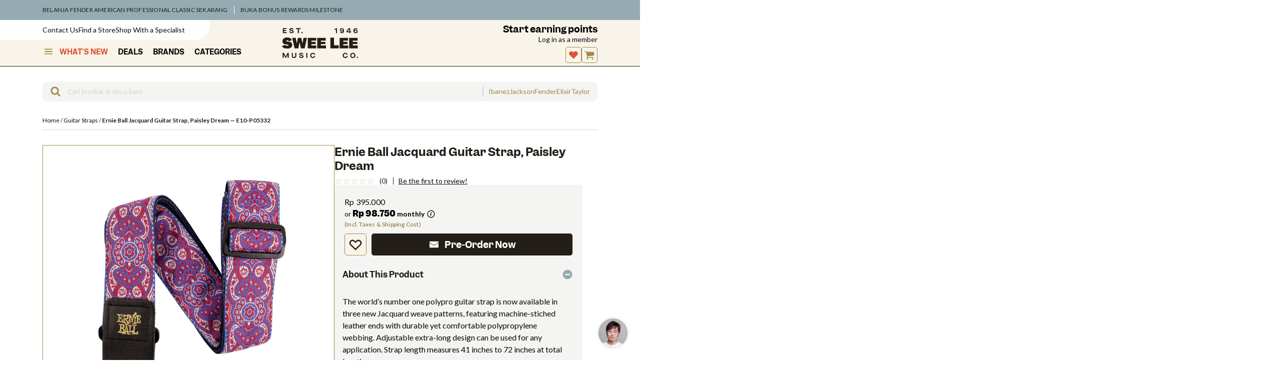

--- FILE ---
content_type: text/html; charset=utf-8
request_url: https://www.google.com/recaptcha/api2/anchor?ar=1&k=6LdHExgpAAAAAAQdrX154Bxde5We2sZtumuoANQL&co=aHR0cHM6Ly93d3cuc3dlZWxlZS5jby5pZDo0NDM.&hl=en&v=TkacYOdEJbdB_JjX802TMer9&size=invisible&anchor-ms=20000&execute-ms=15000&cb=49tcy7xhs9wo
body_size: 45048
content:
<!DOCTYPE HTML><html dir="ltr" lang="en"><head><meta http-equiv="Content-Type" content="text/html; charset=UTF-8">
<meta http-equiv="X-UA-Compatible" content="IE=edge">
<title>reCAPTCHA</title>
<style type="text/css">
/* cyrillic-ext */
@font-face {
  font-family: 'Roboto';
  font-style: normal;
  font-weight: 400;
  src: url(//fonts.gstatic.com/s/roboto/v18/KFOmCnqEu92Fr1Mu72xKKTU1Kvnz.woff2) format('woff2');
  unicode-range: U+0460-052F, U+1C80-1C8A, U+20B4, U+2DE0-2DFF, U+A640-A69F, U+FE2E-FE2F;
}
/* cyrillic */
@font-face {
  font-family: 'Roboto';
  font-style: normal;
  font-weight: 400;
  src: url(//fonts.gstatic.com/s/roboto/v18/KFOmCnqEu92Fr1Mu5mxKKTU1Kvnz.woff2) format('woff2');
  unicode-range: U+0301, U+0400-045F, U+0490-0491, U+04B0-04B1, U+2116;
}
/* greek-ext */
@font-face {
  font-family: 'Roboto';
  font-style: normal;
  font-weight: 400;
  src: url(//fonts.gstatic.com/s/roboto/v18/KFOmCnqEu92Fr1Mu7mxKKTU1Kvnz.woff2) format('woff2');
  unicode-range: U+1F00-1FFF;
}
/* greek */
@font-face {
  font-family: 'Roboto';
  font-style: normal;
  font-weight: 400;
  src: url(//fonts.gstatic.com/s/roboto/v18/KFOmCnqEu92Fr1Mu4WxKKTU1Kvnz.woff2) format('woff2');
  unicode-range: U+0370-0377, U+037A-037F, U+0384-038A, U+038C, U+038E-03A1, U+03A3-03FF;
}
/* vietnamese */
@font-face {
  font-family: 'Roboto';
  font-style: normal;
  font-weight: 400;
  src: url(//fonts.gstatic.com/s/roboto/v18/KFOmCnqEu92Fr1Mu7WxKKTU1Kvnz.woff2) format('woff2');
  unicode-range: U+0102-0103, U+0110-0111, U+0128-0129, U+0168-0169, U+01A0-01A1, U+01AF-01B0, U+0300-0301, U+0303-0304, U+0308-0309, U+0323, U+0329, U+1EA0-1EF9, U+20AB;
}
/* latin-ext */
@font-face {
  font-family: 'Roboto';
  font-style: normal;
  font-weight: 400;
  src: url(//fonts.gstatic.com/s/roboto/v18/KFOmCnqEu92Fr1Mu7GxKKTU1Kvnz.woff2) format('woff2');
  unicode-range: U+0100-02BA, U+02BD-02C5, U+02C7-02CC, U+02CE-02D7, U+02DD-02FF, U+0304, U+0308, U+0329, U+1D00-1DBF, U+1E00-1E9F, U+1EF2-1EFF, U+2020, U+20A0-20AB, U+20AD-20C0, U+2113, U+2C60-2C7F, U+A720-A7FF;
}
/* latin */
@font-face {
  font-family: 'Roboto';
  font-style: normal;
  font-weight: 400;
  src: url(//fonts.gstatic.com/s/roboto/v18/KFOmCnqEu92Fr1Mu4mxKKTU1Kg.woff2) format('woff2');
  unicode-range: U+0000-00FF, U+0131, U+0152-0153, U+02BB-02BC, U+02C6, U+02DA, U+02DC, U+0304, U+0308, U+0329, U+2000-206F, U+20AC, U+2122, U+2191, U+2193, U+2212, U+2215, U+FEFF, U+FFFD;
}
/* cyrillic-ext */
@font-face {
  font-family: 'Roboto';
  font-style: normal;
  font-weight: 500;
  src: url(//fonts.gstatic.com/s/roboto/v18/KFOlCnqEu92Fr1MmEU9fCRc4AMP6lbBP.woff2) format('woff2');
  unicode-range: U+0460-052F, U+1C80-1C8A, U+20B4, U+2DE0-2DFF, U+A640-A69F, U+FE2E-FE2F;
}
/* cyrillic */
@font-face {
  font-family: 'Roboto';
  font-style: normal;
  font-weight: 500;
  src: url(//fonts.gstatic.com/s/roboto/v18/KFOlCnqEu92Fr1MmEU9fABc4AMP6lbBP.woff2) format('woff2');
  unicode-range: U+0301, U+0400-045F, U+0490-0491, U+04B0-04B1, U+2116;
}
/* greek-ext */
@font-face {
  font-family: 'Roboto';
  font-style: normal;
  font-weight: 500;
  src: url(//fonts.gstatic.com/s/roboto/v18/KFOlCnqEu92Fr1MmEU9fCBc4AMP6lbBP.woff2) format('woff2');
  unicode-range: U+1F00-1FFF;
}
/* greek */
@font-face {
  font-family: 'Roboto';
  font-style: normal;
  font-weight: 500;
  src: url(//fonts.gstatic.com/s/roboto/v18/KFOlCnqEu92Fr1MmEU9fBxc4AMP6lbBP.woff2) format('woff2');
  unicode-range: U+0370-0377, U+037A-037F, U+0384-038A, U+038C, U+038E-03A1, U+03A3-03FF;
}
/* vietnamese */
@font-face {
  font-family: 'Roboto';
  font-style: normal;
  font-weight: 500;
  src: url(//fonts.gstatic.com/s/roboto/v18/KFOlCnqEu92Fr1MmEU9fCxc4AMP6lbBP.woff2) format('woff2');
  unicode-range: U+0102-0103, U+0110-0111, U+0128-0129, U+0168-0169, U+01A0-01A1, U+01AF-01B0, U+0300-0301, U+0303-0304, U+0308-0309, U+0323, U+0329, U+1EA0-1EF9, U+20AB;
}
/* latin-ext */
@font-face {
  font-family: 'Roboto';
  font-style: normal;
  font-weight: 500;
  src: url(//fonts.gstatic.com/s/roboto/v18/KFOlCnqEu92Fr1MmEU9fChc4AMP6lbBP.woff2) format('woff2');
  unicode-range: U+0100-02BA, U+02BD-02C5, U+02C7-02CC, U+02CE-02D7, U+02DD-02FF, U+0304, U+0308, U+0329, U+1D00-1DBF, U+1E00-1E9F, U+1EF2-1EFF, U+2020, U+20A0-20AB, U+20AD-20C0, U+2113, U+2C60-2C7F, U+A720-A7FF;
}
/* latin */
@font-face {
  font-family: 'Roboto';
  font-style: normal;
  font-weight: 500;
  src: url(//fonts.gstatic.com/s/roboto/v18/KFOlCnqEu92Fr1MmEU9fBBc4AMP6lQ.woff2) format('woff2');
  unicode-range: U+0000-00FF, U+0131, U+0152-0153, U+02BB-02BC, U+02C6, U+02DA, U+02DC, U+0304, U+0308, U+0329, U+2000-206F, U+20AC, U+2122, U+2191, U+2193, U+2212, U+2215, U+FEFF, U+FFFD;
}
/* cyrillic-ext */
@font-face {
  font-family: 'Roboto';
  font-style: normal;
  font-weight: 900;
  src: url(//fonts.gstatic.com/s/roboto/v18/KFOlCnqEu92Fr1MmYUtfCRc4AMP6lbBP.woff2) format('woff2');
  unicode-range: U+0460-052F, U+1C80-1C8A, U+20B4, U+2DE0-2DFF, U+A640-A69F, U+FE2E-FE2F;
}
/* cyrillic */
@font-face {
  font-family: 'Roboto';
  font-style: normal;
  font-weight: 900;
  src: url(//fonts.gstatic.com/s/roboto/v18/KFOlCnqEu92Fr1MmYUtfABc4AMP6lbBP.woff2) format('woff2');
  unicode-range: U+0301, U+0400-045F, U+0490-0491, U+04B0-04B1, U+2116;
}
/* greek-ext */
@font-face {
  font-family: 'Roboto';
  font-style: normal;
  font-weight: 900;
  src: url(//fonts.gstatic.com/s/roboto/v18/KFOlCnqEu92Fr1MmYUtfCBc4AMP6lbBP.woff2) format('woff2');
  unicode-range: U+1F00-1FFF;
}
/* greek */
@font-face {
  font-family: 'Roboto';
  font-style: normal;
  font-weight: 900;
  src: url(//fonts.gstatic.com/s/roboto/v18/KFOlCnqEu92Fr1MmYUtfBxc4AMP6lbBP.woff2) format('woff2');
  unicode-range: U+0370-0377, U+037A-037F, U+0384-038A, U+038C, U+038E-03A1, U+03A3-03FF;
}
/* vietnamese */
@font-face {
  font-family: 'Roboto';
  font-style: normal;
  font-weight: 900;
  src: url(//fonts.gstatic.com/s/roboto/v18/KFOlCnqEu92Fr1MmYUtfCxc4AMP6lbBP.woff2) format('woff2');
  unicode-range: U+0102-0103, U+0110-0111, U+0128-0129, U+0168-0169, U+01A0-01A1, U+01AF-01B0, U+0300-0301, U+0303-0304, U+0308-0309, U+0323, U+0329, U+1EA0-1EF9, U+20AB;
}
/* latin-ext */
@font-face {
  font-family: 'Roboto';
  font-style: normal;
  font-weight: 900;
  src: url(//fonts.gstatic.com/s/roboto/v18/KFOlCnqEu92Fr1MmYUtfChc4AMP6lbBP.woff2) format('woff2');
  unicode-range: U+0100-02BA, U+02BD-02C5, U+02C7-02CC, U+02CE-02D7, U+02DD-02FF, U+0304, U+0308, U+0329, U+1D00-1DBF, U+1E00-1E9F, U+1EF2-1EFF, U+2020, U+20A0-20AB, U+20AD-20C0, U+2113, U+2C60-2C7F, U+A720-A7FF;
}
/* latin */
@font-face {
  font-family: 'Roboto';
  font-style: normal;
  font-weight: 900;
  src: url(//fonts.gstatic.com/s/roboto/v18/KFOlCnqEu92Fr1MmYUtfBBc4AMP6lQ.woff2) format('woff2');
  unicode-range: U+0000-00FF, U+0131, U+0152-0153, U+02BB-02BC, U+02C6, U+02DA, U+02DC, U+0304, U+0308, U+0329, U+2000-206F, U+20AC, U+2122, U+2191, U+2193, U+2212, U+2215, U+FEFF, U+FFFD;
}

</style>
<link rel="stylesheet" type="text/css" href="https://www.gstatic.com/recaptcha/releases/TkacYOdEJbdB_JjX802TMer9/styles__ltr.css">
<script nonce="I-v9eG4YqqHpyqy602PqVw" type="text/javascript">window['__recaptcha_api'] = 'https://www.google.com/recaptcha/api2/';</script>
<script type="text/javascript" src="https://www.gstatic.com/recaptcha/releases/TkacYOdEJbdB_JjX802TMer9/recaptcha__en.js" nonce="I-v9eG4YqqHpyqy602PqVw">
      
    </script></head>
<body><div id="rc-anchor-alert" class="rc-anchor-alert"></div>
<input type="hidden" id="recaptcha-token" value="[base64]">
<script type="text/javascript" nonce="I-v9eG4YqqHpyqy602PqVw">
      recaptcha.anchor.Main.init("[\x22ainput\x22,[\x22bgdata\x22,\x22\x22,\[base64]/[base64]/[base64]/[base64]/[base64]/[base64]/YVtXKytdPVU6KFU8MjA0OD9hW1crK109VT4+NnwxOTI6KChVJjY0NTEyKT09NTUyOTYmJmIrMTxSLmxlbmd0aCYmKFIuY2hhckNvZGVBdChiKzEpJjY0NTEyKT09NTYzMjA/[base64]/[base64]/Ui5EW1ddLmNvbmNhdChiKTpSLkRbV109U3UoYixSKTtlbHNle2lmKFIuRmUmJlchPTIxMilyZXR1cm47Vz09NjZ8fFc9PTI0Nnx8Vz09MzQ5fHxXPT0zNzJ8fFc9PTQ0MHx8Vz09MTE5fHxXPT0yMjZ8fFc9PTUxMXx8Vz09MzkzfHxXPT0yNTE/[base64]/[base64]/[base64]/[base64]/[base64]\x22,\[base64]\\u003d\\u003d\x22,\[base64]/DtSLDo8K/wrVdEBXDjg9xwoFiMsOmw6smwo95PXbDjMOFAsOAwqBTbRYfw5bCpsOuMRDCksODw7/[base64]/wpBPVhbDn8OxfsOyOB7DsSpbGEbDiEfCmMOscsOtLzYocWvDtcOFwrfDsS/CpTgvwqrCsBvCjMKdw47Dj8OGGMO/w7zDtsKqdgwqMcKWw7bDp01Bw6XDvE3DpsKvNFDDiUNTWUY2w5vCu3fCnsKnwpDDsVpvwoEbw5Vpwqcacl/DgDjDq8KMw4/DkMK/XsKqSEx4bhXDhMKNES/[base64]/[base64]/DryTDoE8aVh4cZmfDjcKJw6tzem0Xw4jDoMKawr3CgjvCrMOyckYTwpPChUIBFMKWwoPCpcO7ScOTL8O4wqzDhXxkG1LDpT/DssKXwqXCiXrDjcO5Fg3CpMK2w44Icl/CqEPDtyjDqy7ChAEKw7PDrzpBT2ctfsKHfiwBdQ3CuMK3bHsla8OHOMOLwoAzwrIUUMK1S1kMwoXCi8O+LxrDvcK/LsKzw7YPwrIpWQhHwqTCnznDmR1Mw5hTw5gNcsKvwolbLCfCrsKySmkZw4XDmMKLw4nDvsO1wrfCsAvChh3DoGfDkVzDusKCclbCgF4eIsKVw71aw7jCjXXCjMKrfETCpXfCvcOEbMOFDMKzwqvCrXYLw4kawpc1JsKkwqRlw6/DhmTDncK0KVDCnS8TSsOjOFHDhC8QOltKX8OtwojDscORw6tIGm/CgsKEZhdxw54AOFvDmWPCo8KrYsKlasOjaMKlw6vDhTTDlQvCn8KVw6ZJwotlOsKiwq7CpwDDh3jDnHjDuB/Dmg7Cj13DtyIzb0bDpyMgUhddAsKsZDLDkMOhwrnDpsODwplKw5kQw6PDrFLCpTlTc8ONHj83UifCq8O5LTvDhcOQwq/DjABXZXXCkcKyw7luWsKDwrgpwqcsKMOCYRcBIMODwqhjY0I/wqoudMKwwqAiwqomFcK2S0nDtcOLw5hCw77CnMOMFsOuwrlJUMOQWlfDpSDCtEfCgWt0w78GDRlvKT/DkwImFMOIwp9dw7/ClsO9wqzDiXxHcMOTRsO6ACZ3C8O0w6ALwq3CrylbwrEswq9owpbChj9cKQ4pJMKNwobDlivCu8KdwovCmSHCsljDi0UDw6/DsD9DwrbDlQYHY8ORIU00OsKyBsKIKj7CrMK1MsOuw4nDn8ODOE0Qw7VFMCRww5UGw7/[base64]/[base64]/NcKSXMKKw7RFYjfDmXLDjXFrwrh9IWXCk8KOwoLDnSgBPiB7wpJNwotCwqdJZyzDoHDDk2FFwpB5w6k/[base64]/ZcOGw54de0scWw3CpULCnBsJw7LDnkHDg8ONGn5MQMKkwrnDhQ3CkCgPFxLDosO8wrMxw6AJf8KGw4rDj8KYwqzDq8O1wrHCpsKnEMOywp/CnD3CjsKiwpEqJ8KEC1B2wqLCs8K3w7fCuR3DjEV2w6DDpn84w7wAw4bDgcOlPxPDg8KYw69MwqHDnGMxUw7Cj1TDtMKswqvCrsK6FMKUw4duAsObw5HCj8OrZgbDiEvClnNVwo3CgynCusK5HQpPPGPCnMOcXcKPTQjChwvCh8OuwoBUwpXChiXDg0J/w4XDi37CkxbDgsOsUMKVwqzDm2cXf07DinM9PsOzYcKOe28xR0XDvEMRQGXCkR8Ow4xpw4nCh8O2asOVwrDCtsOewojCnmlvC8KGTm/DrSIew4XDgcKWSn4JRMKJwqcbw4AJDSXDpsKMDMKQa2fDvHHDvsKAwoMVFnk9dUxsw5hYwr1JwoPDu8Kpw6jCuDjDoC19ScKaw4YCIlzDrMK1woBuEAljwpBRdsKFXlbCtggQw6XDtBHCnU8/[base64]/DiyPClcKBOWLDiHEaNWZPDUcxw7gwwo/CvyPDvcOqwqjCrmc+wqLChmtXw7HCtA0OIEbCkEPDucKFw5Ujw4TDtMOFw7fDpcKzw49fRSY5esKJf1Qfw4/[base64]/[base64]/DosKpwrciwobDocOEWcOXSAPCujTCjsKXw63Cs0VBwqDDrMOqw5TDlwglw7Znw6ETAsK2e8KTwq7DhkVzw64ywrHDlwkqwqPDk8KPewPDocOXKcOwCwENIlbCnnU6wr/Dv8OkCsOWwrvCg8OuIyo9w7BkwpA9dsOeGcKgGTUEI8OYUXorw7oMDMOvw6LCuHotfcKoSsOIAMKaw58CwqxhwpPCl8Ozw5TDu3YhRzbCucKzw6p1w6MiAg/[base64]/[base64]/[base64]/[base64]/CoCF0wrPDq8OnMB8bwoXCtgdRaxVcw5jCjXxLEWzCjAfCknDCi8OfwqnDk2/Dln3DlcKqfllPwpvDpMKQwojDh8O0McKcwrMZGzrDlRErwoPDo38tVMOVZ8K8VEfCmcOYJsOxcMK3wp1Ow7DCnFjDqMKnSsK+b8OLwromasOMw7ZTwoTDq8OYcykITcK6w7BJAsO+VEzDicOsw6hYY8OZw4/CtDnCsBsSwpctwrVbSMKCb8KSKFbDnUZmLsKHwpDDn8KCw43DrcKEw4XDsiDConnCs8KVwrTCnMKjwqvCkTHCh8K/PsKpU1fDn8OZwobDtMO7w5HCgMO9wrAHMsKRwrZkEhsmwrUcw7gDE8KGwqrDtkfCj8K0w4jCiMOxO3RgwrY2wrLCnMKswpMzOMKYM1XDq8OfwpbDtMOcwqrCqzvDgRvChMOZwpHDmcOXwr1ZwrBQB8KMwpIhwoZ6fcO1woYgX8KSwpxnacK7wot4w7pIwpXCkRjDmg/Coi/CncOkMsOLw4Ngw6/DlsOUKcKfDxQ1VsKVcT4qQ8OOI8ONQ8O2BcKBwoTCrVzCgcKQw4nCiDDCuBhcbGPChyoMw4dxw48hwp/CrSHDsFfDnMOLEsOkwoZlwozDlsKDw73Dj2UdbsKfb8Kfw5TDpcO0eDU1el/Coi1TwqnDtXZiwqTCpEvCnAlQw5wTGEPCjsORw4QSw7nCqm9MG8K9LMKiMsKeSSd1EMKtcMOqw65nXVvDlkDCs8OYZzdfZApywpFAIcKawrw+w4vCnzZgwqjDvmnDo8OOw6XDlxrDjD/DpjVZwqbDgRwtbMOUDkDCpgrDrMKOwpwdSGhSw7pMPMOHaMOOHk4DHSHCskHCt8KVAMONDsOZY3PCicOrfcO2RHvCuAzCsMK/[base64]/Cq8OJVUNnKAdFOVMJwrjDkHdCfMOOwrxawoR9HMKnFsKZFMKsw6HDscKVKcOvwoLCp8KFw4grw6Jhw4Q1f8KpRxtPwp3DisOuwo7CpcOAwqLDs1nDvnnDmsOkw6JAwozDiMOAfcKgwrkkS8Ozw6XDoTg0JMO/woESw7dcwoLDrcKBw7g/[base64]/CgMKDw7BDNsKRL37Dt8KTXwTCl1nDncOQw4TDrSxzw7fCnsOCVMOrUcOdwoAOFH49w53DgMO1w5w5VVTDgMKvwpPCgEATw5HDp8OhdF/[base64]/DosKhcR1Gw7UYUl3DiMKawoHCp8Ojw6TCjMOXwpnCuyDCnnZEwrLDocO/GgVFa3jDjjlBwovCkMKTwqDDmXHCpcOowpRvw5PDl8KMw5BSSMOXwobCq2LDkzXDiFJSWz7CkkcaWRMgwrtLc8OTWz0BdQvDi8Kfw6xzw6sGw4nDhB/[base64]/CuX8QfmPDsMKVwpfCmhvDhkXDsMKJw6fDr3zCmBTCsMOrSMKvMsKmwpXCscK6PsKKfMOVw5rCgA/CikbCkV81w4rClMOLIAVZwqDDpEB2wqUWw4V2woFQEHM/woUhw69KVQ9meVfDgkDDmcOmeDwvwosPQy3CtEYmBsKjMsOAw4/CjCfClsKJwqrCssOdfcOpRDvCl3Nhw7LCnEDDucOYwp4hwoXDoMKeYinDsVAWwoPDr2RIcw/DoMOGw50Ew7vDtjFsAcOAw49GwrvDmMKiw47DqVEvw5HCi8KYwohowoJwKcOIw5PClcKDEsOSHsKywo/Cr8KWw5hCwp7CucKcw5NuWcKLZMOjCcO/w7HCjWbCscOVbgDDvFHCqHhVwoLCqsKGJsOVwqkzwqEaJgU4wrABEcK2wpMxFVZ0woYywqnCkEDCkcK/SWkMwoLDtDx4GsKzw7zDnsOQw6fCinbDscOCWjJOw6rDi3ZBHsOTw4BOw5bCmMO2w6w/wpRjwqDDsnpJfGjCssOSJ1VvwrzClMOtKTBWw63Dr2TCgF0wOg7DrGo4GknCui/CgGQNJjzDjcOAw6LChUzCg2gOHcOjw445C8Opwr8iw4bCh8OVNhdEwoHCrV3CmAvDhHPCsgIqUMOYJcOKwrcGw7/DghZVwpfCiMKWwpzCminCuygRYknCgcK8w50VJRlPA8KPw5DDmybDhhRwZyHDkMK7w4PChsO/SsOcw6XCswEww5JgWXNpAUrDi8KsVcKjw6BWw4TCiBDCm1DDqEMSVcOdQGsMNkM7d8K4MsK4w77CiyPCmMKuw6BFw4zDvg3DlMOJc8OSH8OCClFdfEQfw6U7QiDCrsO1fFs8w6zDj3dbRsOOfk3DgEzDq3AIHcOjJCfDh8OGwoPCmmgRwonDoStUOsKfcXp+R3bCiMK/wptFfCnDsMOXwrLChMKjw7cKwo3DvMOiw4vDi2TDlcKaw6zCmm7CgcKqw5/DnMOfAWXDpMKzEcOdwqszXcKTEcOFEsOSPEYUwrUyVMOoM0vDgGbCnmLCisOybBDCg0TDt8OPwozDiXXCnMOrwqhMbXApwrBKw6IawqjCtcOGVsK0JMK1ezPCrMKtT8O9dBJIwqjDj8K9wrrDgMKvw5bDi8KLw6prwpzDtsOnc8KxacKvw4oRwrUJwrJ7Fm/DpMKXb8OAw5pLw7oowrpgIDsawo1fw6F7VMO2W34dwq/Dk8Khwq/DucKVfl/DhQnCsnzDv03Cp8OWMMOkFxzDjsOeQcOcw7t4JDDCnFvDpxnCsD0ywqvCvBs0wpnCi8OdwoB0wqRPLn3CqsK6woUnOCkHLMK/wpPDjcOdFcOlOMOuw4M2LsKMw4XCrcK4UQMzw63DszpdN05cw7XChcKWGcO9L0rCgVF8w59/ElXCjcOEw71xYQZvAsOHwpQzRMOWNcKowpI1w6l5NWTCiBBlw5/Cs8KVKzg6wqI4wqwVc8K+w77CjFPDosOoQsOOwpXCgyJyLjnDjcOFwrTCvmfCj2glw7J2Om3Dn8OawpAlScKqLcK/[base64]/Cgi/Cl0VLRmnDiMKPI35fwpbDicKswrd0w4bDlcOBwpnCiW5gfGdUwos6wprCnzMNw5N6w6c4w7PDqcOaVsKdVMOJw4PCscK+wqLCvH5sw5rCpcO/fSYpGcKEBjrDlxHCoSPCnsKRD8KgwoTDhcOeUg3Cl8KGw7ckfsKWw4zDkgbCiMKBHU3DuErCujrDskvDscOOw7BWwrXCqjjCqQRGw6suwoVeAcODUMO4w5xKwrV+wp3CmXzDmU8vwrjDnAHClXTClh8ewoHDrcKSwqBeESnDoxDDpsOiw5Mzw5/Do8KCwqbCoWrCmcOZwqbDrsOnw5EGKBvDtnrDpgpbTU7DgR8Uw7UnwpbCn0bCthnDrsKKwoDDvAAAwo7DpMK2wqw/[base64]/GMKAbncPK3fDiR7DssO1w6TDliYHwo3CsFPDgcKyMGfCscKgNMOVw5s1KWXCgSU8WGnCr8KVIcOww50Cwp0KdS9Xw5/CosK+GsKowqxhwqbCqsKRacOmaAItwpEjasOWwqHChB7Ct8Oxb8OVcSTDtmZWAMOQwoUMw5/DmcOFDXpNKVBpwpFUwpJ9OsKdw49MwovDp013wrnCnhVOwpzCjiVZSMOnw4jDuMKsw7rCpXF4LXHCqsOYeA9RTMKZIi/[base64]/[base64]/Pk3Dnj/ClsKEw4HDozc/[base64]/DisOTw4HDmzsDCkN8R8KzEF/Dv8KqwodVUcKIW2VKEsK/VsKdw54zDD8ueMOaHWrDiAjCrsK8w6/Cr8O4dMOTwpAhw7nDmsKpRznDrsKCasO+ezlTXMOOCXfDsz0ew7PDgCHDl33ClRXDlCfDqBE7wovDmT7DusOTOjsfCMKUw4ZEw6Q4w7jDjwYYw4hhNMKqRDbCrcKbJsOyX2vCiDLDqykjGTMtI8ODOsOcw50ew4duQ8OkwpnDkEUqEG3Dl8KawqdaJMOHOX/[base64]/CogLDmTZOw7BIYHzDoMK/[base64]/DicOoLcKCMFUkNW7DrMKYwohkw4zDpEvCi3zCoh7CpFFowonCs8OswrMJfMO3w4PDmcOHw5QQV8OtwoPCvcK3E8O/[base64]/CsSAYYlFxw4N0wprCgcKcw4ErUcKZIMKIwrEHw47Cg8KPwrxiW8KKTsOvAS/CgMK7w6MJwq1iEGNxRsKfwrk2w7Imwp0rUcKFwogOwp1UNcO7B8OGw6FawpDChm/Cq8K7w7bDr8OgMBogUcOdejHClcKewqdtw73CrMOKFcO/wq7Ck8OPw6MBbMKBw64AWSXDmxEgfcKxw6vDq8Olw7MVQnvDhAvDqsOeeX7DrSpSasKrIyPDr8O1SMKYMcO1wqpcHcKrw5vDosOyw4fDtDZtBSXDjAc5w55sw6oHb8Kcwp/CscK3w4IUw5DCoS0fw5XDnsK8wp7DvDMTwpJMw4RxF8KWwpTCtwrDjXXCvcOtZ8KTw6rDq8KpJcOFwo3CpMKnwoQww4AUTW3DsMKeNQdwwpbDjMKQwqzDgsKXwq1dwofDnsOewo0pw6TCh8OvwrzCpsObcBMlaCXDg8KlJMKcYQ3CtgQoFQPCqB9uw7jCsy/[base64]/[base64]/DukDCisOcw6rDh1rCoBjDuQnDqcOEGWrChAXDgsOEw5XChsKCHMKAacKELsO3McO8wpPCh8O8w4/CumwhCBQJV0huT8KCC8OBw7jDhcONwqh5wrfDrUw/FMKqaxFYAMO8UElRw5k8wq0tEMOWY8OTKMK/[base64]/[base64]/CgcKMwqQtw5TDjyldwplUFyTCnVvCsBZjwrkfwp5iw6RecTjCvcK+w7caYB9mdXoheVBFU8OXcSAsw5xcw5nCjMOfwr5CNENSw6EZCWRXwpTDvsK5GWvDl3RSP8KUcl1aVMOEw5LDjMOCwqQECsKYb0MwAcKiUsOPwoEwfsKUTTfCicOZwrnDqsOOF8OtbwDDlMKww5/[base64]/ChcOmwpTDtcO3OWYxEXQiw5tKwopLw6NvwrJ9DAnCqH/DjxvCsG0yScO/SSEgwo81w4DDmy7CgsKrwp16Y8KRdw7DpQnCsMK4XX/CuUHCkEMXRMOcQXkfRk3CicOqw4EQwo47fMOcw6bCtULDrMObw4AnwofCs3vDuxQOMhPCjHQlUcKga8K3JcOKQcO1O8OCFVXDtMK/YsO5w5zDkcK6F8Ktw753IljClUrDogLCusOFw65XBHXCuTjCqlRWwr5Ew5Fzw7NdKkFMwrd3G8O5w5V7woRtHEPCs8OMw6nCgcOfw70eQyzDvAk6OcOwRcORw7sxwq7CiMOxbMORwo3DiXPDulPCjBTCokTDhMKTEV/DoUlsGFTCmMOowrrDucKVw7zCh8OFwprCgx9hSjMQw5HDsRloVnUaZVgIRcKSwoLCmAMGwpfDhyxlwrQETcK1MMO/[base64]/CuMOFJsOjw4JOawbDp8OQKsOYwokwwoEdw5LDpMOcw5oNwpjDkcOAwr5nw4LCusKUwrrDkMOgw6x/[base64]/BsOpw5NTGcKzMWzDmMK8w7NowqvCjsOAWTzDkcKSwoEYw4Nxw53DmiJ3bMKBSWhhSnrDg8K7DBx9wrvDssKbYMOGwoPCrTYaCcKdScK+w5TCnV0NXFHCqTBQZ8KmGsK7w6NJFQXCoMOiCgVJXj5baRBjKsOBEWLDrzHDm2UBwrLDkjJcw4hAwq7CqE/CjSFbNDvDucOSRj3DkHsJwp7DuR7Dg8O1aMKRC1hnw4DDlGPCvG9iw6TCksO/K8KQOcONwpPCvMOAYGQeMF7CtcO4Rm/DtMKdSMKfVMKIfnrCjXZAwqHDmArCnFzDghodwprDjMKbwonDt0BJH8Olw7M+Dy8kwplxw4goAcKsw5MMwogEAHF4wo5rT8Kyw77DnsOzw4YrGMOUw7jDqsOwwoc4VRHDtMK/D8K1UynDnQMEwrPDuRHCvwhQwrjCisKfTMKlXTnDg8KLwqcaCsOpw6nDl2oOwp8eIcOrb8O0w7LDucOmLcKiwroaEcOJGMOnEWBQwq/[base64]/Dr3fDgcKrwrrDicOJR8O/csOWw67DosK9YsKVZMO1wqrDrxjDhD/CtEB3ESvDgcO9wqbDkDjCmsKTwpdkw4fCvGAmw4TDlCc/QsK7XTjDnVTDkC/[base64]/wo/DoU3CkwjCuMORUcKvbBHCpsKowpnDvFYQwq5Tw7A7d8K1w4ZjUBnDpEMiaWBpUsOcw6HCszxgUXw/wqrCqcKSccOrwofDhVHCjl7Ct8O0wrddT2p7w4UeOMKYYcO0w6DDoHY0X8KCw4BSa8OAw7LDqyvDui7Cp3AcLsOow5UIw457wp59LUHCtMKwC1wrGsOCS3g2wog1OEzDn8KiwrcXScOdwr44w5zDpMKLw4U2w7bCtjDCkMOswqYsw4zDjMOMwpNHwpwmY8KMM8K/OCUEw6LDpMK+w6LDk03CgQYJw4PCi34QC8KHC2Ifw7k5wrNvVzrDomF5w7x8wrjDl8KKw4PCsi1IJsKzw63Cu8KjF8OhKsOWw6oMwqPCvcOEfMOpcMOuaMOGVT/[base64]/w5nCvDsiwpw9w43CucKWZkloSGkhwr7Dsx3ColrClknDjsO4AsKhw7LDggfDvMK+TD/DuRt6w4gWS8KAwo7DhMKDI8OawrnDosKbP2fCpkXCnhbCnFvCtwFqw7gkXMOibMO9w5cYU8Kcwp/Ch8O9w5s7DnrDuMO0BGJkLcKTR8OrS2HCpXjCk8OLw5IZL03CjilIwrA2LcOuaGV/wp/ClcOtNsO0wp/[base64]/DocKGHRPCgi1Cwp3DrMO+woVKwpU3UcOhwqbDnMOfL31fQiLCkAU1wqIHwpZ1Q8KIw6vDj8O1w6YKw58ER2I1T17CgcKZCDLDo8OLcsKyUh/CgcK8w5TDk8OSMcOTwrEoTS47wrvDqMOecUPCuMOnw5bCp8OawqA4CcKKaBUjBkJUDsKdKcOMcMKJQxbCiUzDhMOyw68bQXjDusKYw6XDsSYCX8OhwoMNw7dbw75CworCnSFVZhXDmxfDtcOsHsKhwqJYwqrCu8Oywo7DocO7NlFSQm/Dg1AIwqnDhQJ7esOBRMKHw5PDtcOHwqDDocKVwrEXUcOPwrDDoMKZZsKywp81ZsKtwrvCssOoAsOICEvCukDDu8O3w7EZfGYgYsOPw63Cu8KfwoFIw7pRw7Jzw6wmwrU4w59/PsKUNUExwo/CjsOdwrLCjMKbfhESwpPCncOzw7hHTHnDlsODwrlhQcKXbFYJB8OdBn1Swp92MMOTAiB8bsKfwod4OMKsSTHClXIWw4l9wprDn8ORw4nCh2nCncK5OcKjwpPDi8K3PAnCrsKmwqDCvUPCqV0/w7bDjB0rwoRPe3XCvsOEw4bDjk7DknPDg8Khw55Hw4MpwrURwokmw4DDkioQU8ODTsOBwr/CjylHwrldwp8Cc8K6wrzCk2/[base64]/CkUxvw5NNVsOZY3XDusOFH8KwCUzDrF8SwrfCs2TCicObw4rCjUURBBbDosKIw5B8L8Kswqdhw5rDkGPDuTw1w6gjw6MKworDqgh8w4gAJMORIwFfCADDm8OibwTCh8O7wphDwoZvw6/CjcOVw785UcOjw7wkVznDgMKuw4Yjwo0uKsOMw4kDd8KhwoDCojLDp0TCkMOrwpR0aHEzw4Z4UMK6aVoIwpEMGMO3wobCuUdEM8KbTsKZdsK8S8OJMSzDlgDDi8KscsKSDVk2w519OX7DlcKpwr42ScKWLsO8w6/DvhrClRrDtRlgOMKxEsK1wqnDt1XCiD12VSLDkRInwr1Cw7dnw43CvW/DhsOwdT/[base64]/DhMKnw7cTw4JFYhLDoRvDpStTwrPDjk08IUTDs31TDBUew7nCjsKUw4Fvwo3CksK3BsKDOsOhE8OVC3ANw5nDmRXCqkzDojrCgB3Cl8KleMOkZF0FGHcdPsO5w6dhw4w5eMK3wqfCq3Q7FGYDwqLCv0AHYm/DoB1kwqHDnh9bJcOgScKwwp/DmUdIwoUow5TCg8KqwpjDvgQZwodMw6ROwpnDpzZ3w7g5WgE4wq0wOcOpw73Dm3ZOw60aB8KAwr/[base64]/DrD3DpF5xwoJ9d8OJej5Hw6cAwpLDlMO9w5xUdFcBw50qcG3DtMK+RRcfeltBE08nbwl1w7tWwoXCqxQRw4UUw408woMEwrw/w7I9wokYw7bDgi/CozRmw6jDoGhrETYxAXEfwp8+Klk0RHHCmcOZw77DvEvDrn3CihLCpX8rEVJXP8OgwoXDrnpoOcOPw5pHwofCvcOEw5BfwqAdPsOSQMK/JinCsMOGw6R3KcOVw6NlwofDnBHDrcO1OQ3CtFUuYAnCocK7T8K6w4E3w7bDv8OZw5LDncK5QMOiw4UPwq3CvD/CicKXwq/DnsOGwo5LwowFZ39lwrQpDsOGR8OiwqkRw5/Cu8OYw4hmABPCq8OOw5HCpiLCo8K8XcO3w63Dg8K0w6TDkMKyw5bDomgYOEsWXMO5f2zCuSXCnGNRAns/T8OUw4DDrsK8ccKew4YpScK5NcKiwplpwrNSUcOQw69TwqXCgAdxWWEqw6LCkVDCvcO3GUjCiMOzwrkZwovCuDLDkB0+w7wWBMKUwqMcwpI4cl7CkMKww6sUwrnDtQfCpXtxPnHDj8OgNSoTwoJgwo1VdjbDri/DqsKxw44cw6jDp2gsw6sOwqgYIHXCo8KPwoQcwqUFw5dNwo5Mwog8wpQUcAk0wo/[base64]/DosK+wrvDpsKnCMOsEsOeDMK+VcO9PcKPw5/Co8OXSMKgcEVPwp3ChsKFOMKcGsO9aDHDv0rDpcOowo7CkMOMOTVyw5XDscOZwoVPw5XCmsK/wqvDicKeOWrDj1DCiUnDknTClsKBEkbDg3M9fsOUwpo4LMOLasOuw5QAw6bDl1nDiDocw67Cp8O0w4wIYMKaEhg6J8OhNl/DpzzDpsKYRiMOOsKhAjocwoFDZSvDt0kUPFrCscOUwrAqZX7Dp3rCm1PDggocw6lZw7vDmcKbwpfCkcKvw6fConTCgMK4M13CpsOtf8K2wog4HsKZZsOvw7tyw68kHCjDsQzDhn8WcMOJKmXChFbDiX0DaBgow4s7w6Rywo45w7fDqkHDvMKzw4pQTMKnAB/CuzERwonDtsO2ZjxtdcO0NcOWYlXCqcKQPAYyw6c6BcOfd8KIAgl6J8Orw5jDhGhxwqwUwpzCp1HChDjCtxMZY0/ChcONwobCp8KMS07Cr8OvQyoQGmYpw5rDlsKzdcKPaCrCsMK0RjlDSww/w4svKcKAw4/[base64]/GDrDlzvDulJSw5AfUnNXYWYhPQXDrcKbSMOrWcKXw6LDoHzDuCbDj8KZwoHCg0QXw6zChcOnwpMjO8KBbMORwpjCsC3Cng3DlCoqb8KrbnXDrB53KcK5w7cBw7xhZsKseBMew5PChRVrYiQ/w63Dk8K/CynCisKVwqTDpMODw4EzPV4nwrTCgcK6w7l0eMKWw6zDi8KgL8KBw67CpsOlwp3CskptEsKewqsFw5tmPMKmwp/[base64]/w4/DkArDrMKew4A/[base64]/Du8KVw5ZpbcOkJjxJLlh+IcKWHXIBMztlIzJ9wrJse8Kmw6EBwo3ClcOpw793TwMWGsK0wpYmwpfDn8OEHsOkfcOYwozCusKdKwtfwpXClMKkHcK2UcO4wq3CksOMw55hZXUlbsOTWxdTOFojwrvCs8K7cFJibHhFC8K/[base64]/[base64]/XD4Rw6V8VgbDnMKeQMKWw6QtR8Kmd1/DiXfChcK2w57Cn8KTwrVTDsKrFcKDwqXDs8KQw5Few4DDgknCt8KzwpIcZw12EQsjwpjCrcK9S8OBd8KvJjrCsg7CqcKVw6YVw4hbIcOoCDBLw4/Dl8KOQkdsTw/Cs8OLPl3DkXJfQMOFQcKmXQJ+woLCi8OKw6rDlysFB8OcwpTCsMOPw7kcw795wr5ywrHDkMOFQMOcZ8O0w5UGw50rJcKvdFgAw7fDqA0aw6TDtiszwpvDmgzDhFYRwq/DsMO+wppyIgnDosOuwo8aNsO/ccO/w5UTEcKaMG4BbHLDq8K9e8OGNsOVCBR/f8K5MMKHXmI7byHDrcK3w7h8T8Kac18FT19Lw5TChcOVeF3CgwHDvyfDug/CnMK3w5Q/PcOZw4LCjXDCgMKyVE7DuwwcTgAQTsK8ZsOhaTrCuToEw64MEjLDusKww5fChsODHh0Iw7PDv0NWCQ/Du8KxwpLCkMKZw4bDoMKzwqLDvcOzwrl4VUPCj8OJO2EqKsOYw64Lwr7ChMKTw5TCuE7DgsKSw6/CjcOawpNdV8K9MSzDs8KhJMOxW8O6w5nCog9bwr4JwoU6bMOHEh3DhcK9w5rCkkXCu8OdwprClsOQXzAqwpPCtMKzwoXCjnkfw5wAUcKqw6JwEcORwpYswqB7YSNROQbCjRx/[base64]/wqXDm8OeN8KmbcKmwqYmN3rCsUlebMKgw4DDiMK7WcOdBcOMw60lF1jCoxHDhwpDOy5IdTxrHngTwqM7w7YQwr3CqMOiK8K5w7TDj1BgN2s8UcK5VjnCp8KPwrbDv8K0VU3Ck8OOAlPDpsK/JFnDkz1awoTChFRhwpjCqCx/CkrCmMOAZSk3aRIhw4zCrhoTKDQWw4JEJsKFwoMzecKVw5U0w5suB8ObwrDDuyEzwqjDq27CncO1cnjCvsKEeMOUHsKSwoXDmMKSM0gVwo3DmAtkA8KkwrEOSCjDgwgdw4pwJDNMw7bDnmBWwpHCnMOZFcKKw7vDnAfDo3gDw5XDsyM2XSFBAgDDpmFfTcOKIw3DhsO/w5ReZg0xwqpYwrNJKlnCqMK0VGh1FEk5wqXCr8OuMnLCtXXDlEYAUMOIbsOuwpIWwpzCo8OAw6fDhcOLw6UPF8K6w7NjLcKDw7PCi1LCjcO2wpPDgmMIw4fCgknDswjCnMOJcwXDqmxaw6fCilYPw5nDnsOyw4HDvnPCtsO1wpdewoHCmG/Co8Kicgwjw5vCkTnDo8KtY8KeZMOoL0zCtFJcT8Kab8OtGRPCv8Kew4BpBnTCrko1YsKgw6/DgsKARcOoJcK8DsKxw67Cg3nDvxbDu8KPd8K7wr9nwqHDnDZML0nCpTvCnFBdellmwpjCn1nDv8OXcGTCjsKAVsK0UcKuRTTCj8KowpjDt8KrKxLCmXjCtk05w4HChcKjw4fCgMKlwqJEHh/Cl8K+w65obcOMw6XDvzTDoMO5woLDskd2b8O0wpAzS8KAwqjCq2ZZFUjDoWoew7vDksK1w7kHfBTCsgg8w5vDomsLAGbDo3tHZsO3w6NLN8OWYG5uwojCrcKGw7bCnsO9wr3DoC/Dp8OLw6vDimzDksOxw7DCoMKgw69FNQjDiMKTw5zDgMO9JlUUH3LClcOhw7cHNcOEUMO/[base64]/Ct8OnU8K9w7fDj8OWZ8Oew6BoIsOZSmbCvnjCtEnCgsKXwp7CpFIGwq1pF8KBLcKKPcKaWsOlfTTDncO1wrAnCjrCvAUmw5nCiTNbw50fenVsw68vw4dkw4bCmMOGRMKJUBYrw5YjGsKGwp/Cg8OtSXnCuic6w6Ikw53DncOQHn7DpcK8cX7DjMKkwqPCiMONwqHCtsKlcMO5Mn/Ds8K7AcKhwqwbW1vDtcOewo0tPMKww5rDkxwrGcOmfsKYw6LCpMKJAXzCj8K8RMO5w7bDrgjDgwLDvcO2TgsUwp3CrsOZaS0Kw4dawqEhM8OlwpBMYsKfwrnCsAXCoT5gBMKqw4LDsCpNw7vDvTpPw5QWw7Yyw6B+dVzDgEbDgkjDuMKUOMO7H8Olwp/ChsKhwqYXwo7DrsK8D8Omw41awp18bS4JCEo6wrnCocKCHyHDkcK+VsKIJ8KsH1fCl8OQwoDDj0AIcz/DrMKRQMOOwq8pWhbDhX5+wpPDmyjCrFnDtsOLTMOCanrDhzHCl0vDjMKFw6LCtcOSwqbDhAMwwqrDhMKIJsOIw61YRcKcNsKowr4GX8KAw7pXQ8Kxwq7CiAkgeUXCq8OnMy0Xw44Kw4fCpcK3YMKcwpp9wrHCl8OeUiQMI8K6WMO/wp3CkQHClsKsw7HDocO3JsO3w5/DksK7E3TCpcKYG8KQwqsfM04BGMKKwo9gI8O1w5DDpHHDpsONGSTDmC/DuMKSMcOhw77DhMKHwpYtw4MowrAZw4wfw4bDnkdxwqzDocOTYzhiw4Zpw559w6cVwpAYWsKmw6XCuSQFRcK/e8Oow5zDvsK4OA7Ck3zCicOZO8KCeULDpcOMwrTDsMOCYUjDqWUIw6Nsw4XDg0sPwrAYSlzDjMOFBMKJwqbCrwNwwoR4FWfCgCzDpVRbO8O/Nz7DkBLDonLDusO5WMK3d1vDt8OKGCUObcK0dVHDtsOcSMO+T8OnwqtISjrDisKAG8OTEcO8worDuMKMwpnDkXLCmEBEAcOgekXDlsKSwrVOwqDCvMKcwqrCuQxcw58ewo/DtU/CniUIPBNRP8Oow6rDr8OLGcKFbMOcWsOwT39YZQU0GcK/wqk2ci7DtA\\u003d\\u003d\x22],null,[\x22conf\x22,null,\x226LdHExgpAAAAAAQdrX154Bxde5We2sZtumuoANQL\x22,0,null,null,null,1,[21,125,63,73,95,87,41,43,42,83,102,105,109,121],[7668936,597],0,null,null,null,null,0,null,0,null,700,1,null,0,\[base64]/tzcYADoGZWF6dTZkEg4Iiv2INxgAOgVNZklJNBoZCAMSFR0U8JfjNw7/vqUGGcSdCRmc4owCGQ\\u003d\\u003d\x22,0,0,null,null,1,null,0,0],\x22https://www.sweelee.co.id:443\x22,null,[3,1,1],null,null,null,1,3600,[\x22https://www.google.com/intl/en/policies/privacy/\x22,\x22https://www.google.com/intl/en/policies/terms/\x22],\x22WgRpN3O0Qzd4n85eOMQhC/TwDJrt8V2R3kA6dhmr30k\\u003d\x22,1,0,null,1,1763190118698,0,0,[96],null,[1],\x22RC-jshDlgpWeIee4w\x22,null,null,null,null,null,\x220dAFcWeA4sVrdyvUUZ4oo2YGtnSSw20p3N5JZLTEEnmGsaXCcuDcOspROhXgI-ZpZOZdkK8Rge7JiR3qiIHBLCHSkBR1UDla8Khw\x22,1763272918743]");
    </script></body></html>

--- FILE ---
content_type: text/css
request_url: https://www.sweelee.co.id/cdn/shop/t/54/assets/page-product.css?v=176871937129330168491762937756
body_size: 7873
content:
@media print,screen and (max-width: 39.99875em){.accordion-faq-generic{padding:0 10px}}.accordion-faq-generic .page-subheading{font-size:22px!important;text-align:left}.accordion-faq-generic .accordion-container .cell{width:calc(100% - 30px)}@media print,screen and (min-width: 40em){.accordion-faq-generic .accordion-item{background-color:#fff!important;border-color:#f9f7f6!important;border-radius:3px}.accordion-faq-generic .accordion-item .accordion-title:hover{background-color:#fff}}.accordion-faq-generic .product-faq__accordion-title{font-size:18px;font-weight:400;line-height:100%;padding:12.5px 40px 12.5px 15px}@media print,screen and (max-width: 39.99875em){.accordion-faq-generic .product-faq__accordion-title{font-size:14px;line-height:1.5;padding:12px 20px 12px 0}}.accordion-faq-generic .product-faq__accordion-content{color:#0a0a0a}@media print,screen and (min-width: 40em){.section-container--contact-form{margin-top:80px!important}}h1.page-heading{border-bottom:1px solid #ededed;color:#9f8a46;font-family:Garnett,Noto Sans,sans-serif;margin-bottom:30px;padding-bottom:2px}h1.page-heading.last{margin-bottom:0}h2{margin-bottom:15px}h2.page-subheading{color:#9f8a46;font-family:Garnett,Noto Sans,sans-serif;margin-bottom:1.5rem;text-transform:uppercase}@media print,screen and (max-width: 47.99875em){h2.page-subheading{margin-bottom:1rem;text-align:center}}h2.page-subheading.dark{color:#0a0a0a}h2.page-subheading.last{margin-bottom:0}.unique-header-xxl{font-family:Garnett,Noto Sans,sans-serif}@media print,screen and (min-width: 48em){.unique-header-xxl{font-size:78px;line-height:.9}}.small-header{color:#9f8a46;font-size:12px;font-weight:700;line-height:1.5;text-transform:uppercase}.text-capitalize{text-transform:uppercase!important}.text-underline{text-decoration:underline}.text-header-2{font-family:Garnett,Noto Sans,sans-serif;font-size:22px;letter-spacing:0;line-height:1.4}.text-header-3{font-family:Garnett,Noto Sans,sans-serif;font-size:18px;letter-spacing:0;line-height:1.4}.text-header-5{font-family:Garnett,Noto Sans,sans-serif;font-size:16px;letter-spacing:0;line-height:1.3}.text-header-6{font-family:Garnett,Noto Sans,sans-serif;font-size:14px;letter-spacing:1px;line-height:1.3}.text-caption{font-family:Lato,sans-serif;font-size:12px;letter-spacing:0;line-height:1.4}.text-micro{font-family:Lato,sans-serif;font-size:11px;letter-spacing:0;line-height:1.5}.text-small,small,span.small,p.small{font-size:12px}.text-x-small,span.x-small,p.x-small{font-size:11px}.text-single{font-size:14px;line-height:1.5}p,.text-paragraph{line-height:1.5;margin-bottom:1em}p.last,.text-paragraph.last,ul.last,ol.last{margin-bottom:0}.product-gallery-standard{position:relative}@media print,screen and (min-width: 48em)and (max-width: 62.24875em){.product-gallery-standard>*{max-height:390px}}.product-gallery__thumbnails>li{cursor:pointer;height:58px;position:relative;width:58px}.product-gallery__thumbnails>li.selected{filter:brightness(90%)}.product-gallery__thumbnails>li.loading img{opacity:.2;transition:opacity .3s ease-in-out}.product-gallery__thumbnails>li .thumbnail img{object-fit:contain}.product-gallery__thumbnails>li .thumbnail{transform:scaleX(-1)}.product-gallery__thumbnails>li .spinner{left:50%;position:absolute;top:50%;transform:translate(-50%,-50%)}.product-gallery__thumbnails>li .spinner .icon{height:30px;width:30px}.product-gallery__thumbnails>li>.gallery-thumbnail--360,.product-gallery__thumbnails>li>.gallery-thumbnail--video{align-items:center;display:flex;justify-content:center}.product-gallery__thumbnails>li>.gallery-thumbnail--360 .icon,.product-gallery__thumbnails>li>.gallery-thumbnail--video .icon{color:#9f8a46;height:65px;width:38px}.product-gallery__thumbnails>li>.gallery-thumbnail--video .icon{height:58px}.product-gallery__thumbnails>li>.gallery-thumbnail--view-all{align-items:center;color:#231e18;display:flex;flex-direction:column;font-size:12px;gap:5px;justify-content:center;line-height:1;padding:8px 0;text-align:center}.product-gallery__thumbnails>li>.gallery-thumbnail--view-all .icon{display:block;fill:#9f8a46}.product-gallery__stage{align-items:center;cursor:pointer;display:flex;justify-content:center;max-height:520px;overflow:hidden;position:relative}.product-gallery__stage .easyzoom{aspect-ratio:1;max-height:520px;width:100%}@media print,screen and (min-width: 48em)and (max-width: 62.24875em){.product-gallery__stage .easyzoom{max-height:390px}}.product-gallery__stage .easyzoom-image{pointer-events:none}@media print,screen and (max-width: 47.99875em){.product-gallery__stage .easyzoom-image{max-height:240px}}.product-gallery__stage .easyzoom-image>img{height:100%;object-fit:contain;object-position:center;width:100%}.product-gallery__stage .product-tooltip{animation:none;text-align:center}.product-gallery__video-container,.product-gallery__image-360{align-items:center;background-color:#fff;display:flex;height:100%;justify-content:center;position:absolute;right:0;top:0;width:100%;z-index:2}.product-gallery__video-wrapper{height:100%;overflow:hidden;position:relative;width:100%}.product-gallery__video-wrapper iframe{border:0;height:100%;left:0;position:absolute;top:0;width:100%}.product-gallery__image-360:hover>.product-tooltip{display:block}@media print,screen and (min-width: 48em){.swal2-container:has(.gallery) .easyzoom{height:735px;max-height:unset}}@media print,screen and (min-width: 48em)and (min-width: 48em){.swal2-container:has(.gallery) .cloudimage-360{max-height:700px;max-width:700px!important}}@media print,screen and (min-width: 48em)and (min-width: 62.25em){.swal2-container:has(.gallery) .cloudimage-360 .cloudimage-inner-box canvas{height:700px!important;width:700px!important}}.swal2-container:has(.gallery) #swal2-html-container{margin-bottom:0}.swal2-container:has(.gallery) .gallery{background-color:#fff;display:flex!important;height:100%}@media print,screen and (min-width: 48em)and (max-width: 62.24875em){.swal2-container:has(.gallery) .gallery>*{max-height:unset}}.swal2-container:has(.gallery) .product-gallery__thumbnails{margin-bottom:auto;margin-top:auto;max-height:717px;overflow-x:hidden;overflow-y:auto;padding-left:30px}.swal2-container:has(.gallery) .product-gallery__thumbnails img{min-width:58px}.swal2-container:has(.gallery) .product-gallery__thumbnails>li.hide,.swal2-container:has(.gallery) .product-gallery__thumbnails>li.hide-for-small-only{display:block!important}.swal2-container:has(.gallery) .product-gallery__thumbnails>li[data-task=openModal]{display:none}.swal2-container:has(.gallery) .product-gallery__stage{max-height:733px}.swal2-container:has(.gallery) .product-gallery__stage .easyzoom-image{max-height:733px!important}.image-gallery-modal .swal2-close{height:fit-content;margin-right:5px;margin-top:5px;padding:5px}.image-gallery-modal .swal2-close svg{fill:#0a0a0a}.image-gallery-modal .swal2-close:hover svg{fill:#9f8a46}.image-gallery-modal .product-badge__container{right:30px;top:30px}.modal-content{border-radius:4px}.easyzoom--overlay .easyzoom-flyout{max-height:unset!important}.easyzoom--overlay .easyzoom-flyout img{left:0}.product-gallery-multi_columns{position:relative}.product-gallery-multi_columns .product-gallery__columns{display:grid;gap:10px;grid-template-columns:1fr 2fr 1fr;height:530px}.product-gallery-multi_columns .product-gallery__columns>div{background-position:center center;background-repeat:no-repeat;background-size:cover;border-radius:8px}.product-gallery-multi_columns button{background-color:#f4f4f2;border:1px solid #d6d6d4;border-radius:8px;bottom:10px;cursor:pointer;height:auto;padding:6px 10px;position:absolute;right:10px;width:auto}.product-gallery-multi_columns button span{align-items:center;display:flex;font-size:12px;gap:5px;line-height:1}.product-gallery-multi_columns button span .icon{color:#9f8a46}@media print,screen and (max-width: 47.99875em){.product-gallery-multi_columns{display:none}.product-image-gallery-container.muli-columns .product-gallery-standard{display:flex!important}}.customer-reviews-main-container{position:relative}#customer-reviews-anchor-marker{position:absolute;top:-200px}@media print,screen and (max-width: 47.99875em){#customer-reviews-anchor-marker{top:-100px}}@media print,screen and (min-width: 48em){.customer-reviews__section-container{display:flex;gap:30px;justify-content:flex-start}}.customer-reviews__review-list-container{width:100%}.customer-reviews__review-list-container .ais-SortBy-select.product-reviews{background-image:none;border-radius:3px;color:#4a4a4a;font-weight:700;height:35px;margin-bottom:-20px;padding-left:30px;text-align:center}.customer-reviews__review-list-container .ais-SortBy-select.product-reviews:hover,.customer-reviews__review-list-container .ais-SortBy-select.product-reviews:focus{border-color:#d6d6d4!important}.customer-reviews__filter-mobile{overflow-x:scroll}.customer-reviews__filter-mobile::-webkit-scrollbar{display:none}.ais-Panel-container__customer-reviews{max-height:80vh;overflow-y:auto;text-align:left}.ais-current-refined-values-container.customer-reviews{padding:20px 18px 0}.ais-current-refined-values-container .ais-facet{margin-bottom:0;padding-bottom:20px}@media print,screen and (min-width: 48em){.customer-reviews__filter-container{min-width:255px}}@media print,screen and (min-width: 48em){.customer-reviews__filter-container-zero-review-state{min-width:fit-content}}.product-cta-container__button.add-a-review{margin:30px 0}@media print,screen and (min-width: 48em){.product-cta-container__button.add-a-review.no-reviews{margin:30px 0 0}}.product-cta-container__button.has-no-reviews{margin-bottom:0!important}.product-cta-container__button.submit-a-review,.product-cta-container__button.continue-shopping{margin:30px 0 15px}.customer-reviews__modal{background-color:#f4f4f2;border:1px solid #d6d6d4;border-radius:3px;left:50%;max-height:95vh;min-width:335px;overflow-y:auto;position:fixed;top:50%;transform:translate(-50%,-50%);z-index:1000001}@media print,screen and (min-width: 48em){.customer-reviews__modal{width:540px}}@media print,screen and (max-width: 62.24875em){.customer-reviews__modal{max-height:85vh;width:335px}}.customer-reviews__modal-form-container{align-items:center;display:flex;flex-direction:column;padding:30px 15px}@media print,screen and (min-width: 48em){.customer-reviews__modal-form-container{padding:30px}}@media print,screen and (max-width: 47.99875em){.customer-reviews__modal-form-container{max-height:800px;overflow-y:auto;text-align:center}}.customer-reviews__modal-form-img-title-container{width:100%}@media print,screen and (min-width: 48em){.customer-reviews__modal-form-img-title-container{display:flex;gap:10px;justify-content:flex-start}}.customer-reviews__modal-form-img-title-container .title-container{display:flex;flex-direction:column}.customer-reviews__modal-form-img-title-container .img-container{display:flex}@media print,screen and (min-width: 48em){.customer-reviews__modal-form-img-title-container .img-container{justify-content:flex-start}}@media print,screen and (max-width: 47.99875em){.customer-reviews__modal-form-img-title-container .img-container{justify-content:center}}.customer-reviews__modal-form{align-items:flex-start;display:flex;flex-direction:column;width:100%}.customer-reviews__modal-form label{font-size:14px;line-height:21px;margin-bottom:5px;margin-top:15px}.customer-reviews__modal-form label .text-brand-color{color:#9f8a46}.customer-reviews__modal-form label .text-smaller{font-size:12px}.customer-reviews__modal-form-review-input{border-radius:3px!important;height:44px;padding:10px 15px}.customer-reviews__modal-form-review-input.textarea{display:inline-block;min-height:192px;overflow-wrap:normal;white-space:pre-wrap}.customer-reviews__modal-form-title{color:#9f8a46;font-size:30px;font-weight:700;line-height:42px;margin-bottom:15px}.customer-reviews__modal-form-text{color:#4a4a4a;font-size:16px;font-weight:400;line-height:20.8px;margin-top:15px;text-align:left}.customer-reviews__modal-form-text.bold{font-weight:700}@media print,screen and (min-width: 48em){.customer-reviews__modal-form-text.action{margin-top:0}}.customer-reviews__modal-form-text.show-on-desktop{margin-right:10px;margin-top:0}@media print,screen and (max-width: 47.99875em){.customer-reviews__modal-form-text.show-on-desktop{display:none}}.customer-reviews__modal-form__star-rating{margin-top:18px}@media print,screen and (min-width: 48em){.customer-reviews__modal-form__star-rating{align-items:center;display:flex;justify-content:flex-start;width:100%}}.customer-reviews__modal-form__star-rating svg{height:45px;margin-right:8px}@media print,screen and (min-width: 48em){.customer-reviews__modal-form__star-rating svg{height:18.86px;margin-right:6px;width:19.68px}}.star-rating-hover-overlay{position:absolute}@media print,screen and (min-width: 48em){.star-rating-hover-overlay.en{left:137px}}@media print,screen and (min-width: 48em){.star-rating-hover-overlay.id{left:173px}}@media print,screen and (min-width: 48em){.star-rating-hover-overlay.vi{left:181px}}.star-rating-hover-overlay ul{display:flex;margin:0}.star-rating-hover-overlay li{height:46px;list-style:none;margin-right:8px;width:22px}@media print,screen and (min-width: 48em){.star-rating-hover-overlay li{height:20px}}@media print,screen and (min-width: 48em){.star-rating-hover-overlay li{margin-right:6px}}.customer-reviews__modal-form__star-rating .star-rating-hover-overlay li{cursor:pointer}.customer-reviews__modal-footer{color:#4a4a4a;font-size:14px;font-weight:400;text-align:left}.customer-reviews__modal-footer a{color:#4a4a4a!important}.customer-reviews__modal-overlay{background-color:#000000b3;bottom:0;left:0;position:fixed;right:0;top:0;z-index:1000001}.customer-reviews__modal-overlay.sort-filter{background-color:#fff}@media print,screen and (max-width: 47.99875em){.customer-reviews-container{padding:0 11px}}.customer-reviews__title{margin-bottom:20px!important;text-align:left!important}.customer-reviews__review-content{color:#4a4a4a;display:flex;flex-direction:column;font-size:16px;font-weight:400;letter-spacing:.01px;line-height:27px;margin-bottom:11px;white-space:pre-wrap;word-break:break-word}@media print,screen and (min-width: 48em){.customer-reviews__review-content{min-height:106px}}.customer-reviews__review-content.flex{display:flex}.customer-reviews__review-content.truncate{max-height:82px;overflow:hidden}.customer-reviews__review-content .read-more{color:#9f8a46;cursor:pointer}.customer-reviews__review-content hr{border:.5px solid #d6d6d4;margin:10px 0 20px}.customer-reviews__review-content .customer-reviews__review-content-wrapper{display:flex}@media print,screen and (min-width: 48em){.customer-reviews__review-content .customer-reviews__review-content-wrapper{align-items:flex-start;gap:30px;justify-content:flex-start}}.customer-reviews__review-content .customer-reviews__review-content-wrapper .star-rating-container{display:flex;gap:5px;margin-bottom:5px}.customer-reviews__review-info{display:flex;flex-direction:column}.customer-reviews__review-content-title{font-size:16px;font-weight:700;line-height:21px;margin-bottom:10px;min-width:160px;word-break:break-word}@media print,screen and (min-width: 48em){.customer-reviews__review-content-title{width:160px}}.customer-reviews__review-content-display-name{font-size:12px;line-height:16px;margin-bottom:5px;max-width:160px;word-break:break-word}.customer-reviews__review-content-created-at{color:#979797;font-size:11px;line-height:16px}.customer-reviews__aggregate-review{align-items:center;display:flex;flex-direction:row;font-size:14px}.customer-reviews__aggregate-review .aggregate-rating{font-weight:700;margin-left:10px}.customer-reviews__aggregate-review .no-ratings{margin-left:10px}.star-rating-container{margin-right:5px;min-width:100px}.star-rating-container svg.aggregate{margin-right:6px}.customer-reviews__pagination .ais-pagination__page-cursor{margin-bottom:0!important}.customer-reviews__pagination .ais-Pagination-item--disabled{cursor:default!important;pointer-events:none}.customer-reviews__pagination .ais-pagination__page-cursor--prev.disabled,.customer-reviews__pagination .ais-pagination__page-cursor--next.disabled{cursor:default;pointer-events:none}.customer-reviews__pagination-header{color:#4a4a4a;font-size:12px;line-height:16px;margin-bottom:10px}@media print,screen and (min-width: 48em){.customer-reviews__pagination-header{margin-top:8px}}.customer-reviews__filter{padding-left:0!important}.customer-reviews__reviews-list{margin-top:14px}@media print,screen and (min-width: 48em){.customer-reviews__reviews-list{margin-top:20px}}.customer-reviews__reviews-list div:last-of-type hr{display:none}.customer-reviews__pagination-list{display:flex}.quick-filter__filter-label{color:#000!important}.filter-pill .quick-filter__filter{cursor:default}.filter-pill .quick-filter__filter button{cursor:pointer}.sort-filter__modal{background-color:#fff;height:100vh;left:50%;min-width:100%;overflow-y:hidden;position:fixed;text-align:left;top:50%;transform:translate(-50%,-50%);width:100vw;z-index:1000001}.sort-filter__modal .ais-page-mobile__topbar-heading{font-size:16px;line-height:1.1}.sort-filter__modal .ais-current-refined-values--link,.sort-filter__modal .ais-refinement-list--header{background:#f4f4f2}.product-description-heading__container .product-description-heading.product-customer-reviews-heading{margin-bottom:6px}.customer-reviews-total-rating-empty svg{opacity:.2}.product-reviews-spinner{align-items:center;display:flex;justify-content:center}.product-header-rating-anchor{display:flex}@media print,screen and (min-width: 48em){.product-header-rating-anchor{gap:5px}}@media print,screen and (max-width: 47.99875em){.product-header-rating-anchor{font-size:14px;gap:6px}.product-header-rating-anchor svg{height:20px;width:20px}}.product-header-rating-anchor.product-card-rating{pointer-events:none!important}.quantity-input__wrapper{display:none}@media print,screen and (max-width: 47.99875em){body:has(.section-container--product-expanded-gallery.v2) .nav-breadcrumbs{display:none}body:has(.section-container--product-expanded-gallery.v2) .product-description-heading__container{margin-bottom:10px}.section-container--product-expanded-gallery.v2 .product-description-heading.product-customer-reviews-heading{font-size:14px;margin:10px 0;text-align:center}.section-container--product-expanded-gallery.v2 .product-header__rating{align-items:center;justify-content:center}.section-container--product-expanded-gallery.v2 .product-header__rating>span{border:0}.section-container--product-expanded-gallery.v2 .product-header__rating .add-review-anchor{display:none}.section-container--product-expanded-gallery.v2 .product-header__rating.zero-reviews>span,.section-container--product-expanded-gallery.v2 .product-header__rating.zero-reviews .product-header-rating-anchor{display:none}.section-container--product-expanded-gallery.v2 .product-header__rating.zero-reviews .add-review-anchor{display:block}.section-container--product-expanded-gallery.v2 #product-page-gallery,.section-container--product-expanded-gallery.v2 .product-page-expanded-gallery,.section-container--product-expanded-gallery.v2 .product-slider__slide{margin-bottom:10px;min-height:240px}.section-container--product-expanded-gallery.v2 .gallery>.grid-x.shrink{width:100%}.section-container--product-expanded-gallery.v2 .product-gallery__stage{min-height:240px}.section-container--product-expanded-gallery.v2 .cloudimage-360{height:240px;width:240px!important}.section-container--product-expanded-gallery.v2 .product-cta-container__add-to-cart .icon{height:18px;width:18px}.section-container--product-expanded-gallery.v2 #compare_at_price_percentage_off{line-height:21px}.section-container--product-expanded-gallery.v2 .quantity-input__wrapper input{padding-right:3px}.section-container--product-expanded-gallery.v2 .product-gallery__thumbnails{justify-content:center;margin-top:1px!important;width:100%}.section-container--product-expanded-gallery.v2 .product-gallery__thumbnails>li{height:32px;margin-right:20px!important;width:32px}.section-container--product-expanded-gallery.v2 .product-gallery__thumbnails>li>.gallery-thumbnail--360 .icon,.section-container--product-expanded-gallery.v2 .product-gallery__thumbnails>li>.gallery-thumbnail--video .icon{height:32px;width:32px}.section-container--product-expanded-gallery.v2 .product-gallery__thumbnails>li[data-task=openModal]>span{display:flex;flex-direction:row;font-size:11px;width:49px}.section-container--product-expanded-gallery.v2 .product-gallery__thumbnails>li[data-task=openModal]>span .icon{height:18px;width:18px}.section-container--product-expanded-gallery.v2 .product-gallery__stage .easyzoom{max-height:240px}.section-container--product-expanded-gallery.v2 .product-detail-item:empty{display:none}.section-container--product-expanded-gallery.v2 .v2-wishlist-btn .icon{height:28px;width:28px}.section-container--product-expanded-gallery.v2 .input-group-price .input-group-price__amount{font-size:16px;font-weight:500;line-height:25px;margin-bottom:0}.section-container--product-expanded-gallery.v2 .input-group-price .input-group-price__amount>.instalments-price{display:inline-block!important;padding-left:5px}.section-container--product-expanded-gallery.v2 .input-group-price .input-group-price__amount>.price-includes-taxes-shipping{color:#b0c5cb;display:block!important;font-size:12px;line-height:16.8px;margin-bottom:0}.section-container--product-expanded-gallery.v2 [data-price-wrapper]{margin-bottom:10px}.section-container--product-expanded-gallery.v2 .input-group-plus-minus{display:none}.section-container--product-expanded-gallery.v2.product-available .product-cart-form .product-cta-container{align-items:flex-start;display:flex;flex-direction:row-reverse;justify-content:center;margin:0}}@media print,screen and (max-width: 47.99875em)and (max-width: 47.99875em){.section-container--product-expanded-gallery.v2.product-available .product-cart-form .product-cta-container [data-product-cta-add-to-cart]{border-radius:0 5px 5px 0}}@media print,screen and (max-width: 47.99875em){.section-container--product-expanded-gallery.v2.product-available .product-cart-form .product-cta-container .quantity-input__wrapper,.section-container--product-expanded-gallery.v2.product-available .product-cart-form .product-cta-container .wishlist-btn{border-color:#9f8a46;height:44px;margin:0 10px 0 0}.section-container--product-expanded-gallery.v2.product-available .product-cart-form .product-cta-container .quantity-input__wrapper .icon,.section-container--product-expanded-gallery.v2.product-available .product-cart-form .product-cta-container .wishlist-btn .icon{margin:0}.section-container--product-expanded-gallery.v2.product-available .product-cart-form .product-cta-container .wishlist-btn{background:#f8f4e9;padding:8px;width:44px}.section-container--product-expanded-gallery.v2.product-available .product-cart-form .product-cta-container .wishlist-btn>span{display:none}.section-container--product-expanded-gallery.v2.product-available .product-cart-form .product-cta-container .add-to-cart{margin:0 0 10px;max-height:44px;padding:10px}}@media print,screen and (max-width: 47.99875em)and (max-width: 47.99875em){.section-container--product-expanded-gallery.v2.product-available .product-cart-form .product-cta-container .add-to-cart{font-size:16px;padding:11.5px}}@media print,screen and (max-width: 47.99875em){.section-container--product-expanded-gallery.v2.product-available .product-cart-form .product-cta-container .quantity-input__wrapper{background-color:#f8f4e9;border:1px solid #9f8a46;display:block;min-width:51px;overflow:hidden;position:relative}}@media print,screen and (max-width: 47.99875em)and (max-width: 47.99875em){.section-container--product-expanded-gallery.v2.product-available .product-cart-form .product-cta-container .quantity-input__wrapper{border:none;border-radius:5px 0 0 5px;color:#fefefc;margin-right:1px;min-width:57px}.section-container--product-expanded-gallery.v2.product-available .product-cart-form .product-cta-container .quantity-input__wrapper #quantity-dropdown{color:#fefefc}}@media print,screen and (max-width: 47.99875em){.section-container--product-expanded-gallery.v2.product-available .product-cart-form .product-cta-container .quantity-input__wrapper:after,.section-container--product-expanded-gallery.v2.product-available .product-cart-form .product-cta-container .quantity-input__wrapper:before{font-size:8px;left:38px;pointer-events:none;position:absolute}.section-container--product-expanded-gallery.v2.product-available .product-cart-form .product-cta-container .quantity-input__wrapper:after{bottom:17px;content:"\25be";transform:scale(2)}.section-container--product-expanded-gallery.v2.product-available .product-cart-form .product-cta-container .quantity-input__wrapper select{background-image:none;border:none;font-size:16px;font-weight:600;padding:11px 0 0 20px}.section-container--product-expanded-gallery.v2.product-available .product-cart-form .product-cta-container .quantity-input__wrapper input{-webkit-appearance:textfield;appearance:textfield;background-color:#0000;border:0;bottom:0;color:#fff;font-size:16px;font-weight:600;left:24px;padding:0;position:absolute;right:0;top:0;width:20px}.section-container--product-expanded-gallery.v2.product-available .product-cart-form .product-cta-container .quantity-input__wrapper input::-webkit-inner-spin-button,.section-container--product-expanded-gallery.v2.product-available .product-cart-form .product-cta-container .quantity-input__wrapper input::-webkit-outer-spin-button{-webkit-appearance:none}.section-container--product-expanded-gallery.v2.product-available .product-cart-form .product-cta-container .quantity-input__wrapper button{align-items:center;background-color:#0000;border:none;cursor:pointer;height:22px;justify-content:center;margin:0;outline:none;position:absolute;width:100%;z-index:2}.section-container--product-expanded-gallery.v2.product-available .product-cart-form .product-cta-container .quantity-input__wrapper button.minus{bottom:0}.section-container--product-expanded-gallery.v2.product-available .product-cart-form .product-cta-container .quantity-input__wrapper button:before,.section-container--product-expanded-gallery.v2.product-available .product-cart-form .product-cta-container .quantity-input__wrapper button:after{border-left:5px solid rgba(0,0,0,0);border-right:5px solid rgba(0,0,0,0);content:"";display:inline-block;left:30%;position:absolute;transform:translate(-50%)}.section-container--product-expanded-gallery.v2.product-available .product-cart-form .product-cta-container .quantity-input__wrapper button.plus:before{border-bottom:5px solid #fff;bottom:2px}.section-container--product-expanded-gallery.v2.product-available .product-cart-form .product-cta-container .quantity-input__wrapper button.minus:after{border-top:5px solid #fff;top:2px}.section-container--product-expanded-gallery.v2.product-available .input-group-price__compare-at-price{align-items:center;display:flex;gap:7px}}body:has([data-template*=product]):has(#product-section-retail) .multi-chat-btn{box-shadow:0 2px 5px #0003}.main-container[data-template*=product]:has(#product-section-retail) .sticky-add-to-cart{animation:slide-up-from-bottom .5s cubic-bezier(0,0,.2,1);top:unset}@media print,screen and (min-width: 48em){.main-container[data-template*=product]:has(#product-section-retail) .sticky-add-to-cart{box-shadow:0 -2px 4px #231e1833}}@media print,screen and (max-width: 47.99875em){.main-container[data-template*=product]:has(#product-section-retail) .sticky-add-to-cart{align-items:flex-start;background:#0000;border:none;flex-flow:column-reverse wrap}}.main-container[data-template*=product]:has(#product-section-retail) .sticky-add-to-cart.sticky-add-to-cart--hidden{animation:slide-up-from-bottom-reverse .5s cubic-bezier(0,0,.2,1);transform:translateY(100%)}.main-container[data-template*=product]:has(#product-section-retail) .sticky-add-to-cart .sticky-add-to-cart__container{background:#231e18}@media print,screen and (min-width: 48em)and (max-width: 62.24875em){.main-container[data-template*=product]:has(#product-section-retail) .sticky-add-to-cart .sticky-add-to-cart__container{padding:10px 20px}}@media print,screen and (max-width: 47.99875em){.main-container[data-template*=product]:has(#product-section-retail) .sticky-add-to-cart .sticky-add-to-cart__container{padding:17px 30px 17px 20px}}.main-container[data-template*=product]:has(#product-section-retail) .sticky-add-to-cart .sticky-add-to-cart__container *{z-index:1}.main-container[data-template*=product]:has(#product-section-retail) .sticky-add-to-cart .sticky-add-to-cart__container:before,.main-container[data-template*=product]:has(#product-section-retail) .sticky-add-to-cart .sticky-add-to-cart__container:after{content:"";height:100%;position:absolute;top:0}@media print,screen and (max-width: 47.99875em){.main-container[data-template*=product]:has(#product-section-retail) .sticky-add-to-cart .sticky-add-to-cart__container:before,.main-container[data-template*=product]:has(#product-section-retail) .sticky-add-to-cart .sticky-add-to-cart__container:after{display:none}}.main-container[data-template*=product]:has(#product-section-retail) .sticky-add-to-cart .sticky-add-to-cart__container:before{background:#f8f4e9;border-bottom-right-radius:60px;left:0;width:33%}@media print,screen and (min-width: 48em)and (max-width: 62.24875em){.main-container[data-template*=product]:has(#product-section-retail) .sticky-add-to-cart .sticky-add-to-cart__container:before{top:0}}.main-container[data-template*=product]:has(#product-section-retail) .sticky-add-to-cart .sticky-add-to-cart__container:after{background:#231e18;right:0;width:67%}.main-container[data-template*=product]:has(#product-section-retail) .sticky-add-to-cart [data-product-cta-on-display] svg path:nth-child(1){fill:#fefefc}.main-container[data-template*=product]:has(#product-section-retail) .sticky-add-to-cart [data-product-cta-on-display] svg path:nth-child(2){fill:#231e18}@media print,screen and (max-width: 47.99875em){.main-container[data-template*=product]:has(#product-section-retail) .sticky-add-to-cart [data-product-cta-add-to-cart-sticky]{padding:10px}}.main-container[data-template*=product]:has(#product-section-retail) .sticky-add-to-cart .price-match-container{align-items:flex-start;flex-direction:column;gap:5px;justify-content:center}.main-container[data-template*=product]:has(#product-section-retail) .sticky-add-to-cart .price-match-container-mobile{border:1px solid #000;border-bottom:none;border-radius:10px 10px 0 0;box-shadow:0 4px 4px #00000040;padding:11px 26px 10px 28px;width:50%}.main-container[data-template*=product]:has(#product-section-retail) .sticky-add-to-cart .price-match-container-mobile button{height:16px;width:16px}.main-container[data-template*=product]:has(#product-section-retail) .sticky-add-to-cart .price-match-container-mobile button svg{width:100%}.main-container[data-template*=product]:has(#product-section-retail) .sticky-add-to-cart .price-match-container-mobile #Layer_2{display:none}.main-container[data-template*=product]:has(#product-section-retail) .sticky-add-to-cart .sticky-add-to-cart__text,.main-container[data-template*=product]:has(#product-section-retail) .sticky-add-to-cart .sticky-add-to-cart__price,.main-container[data-template*=product]:has(#product-section-retail) .sticky-add-to-cart .sticky-discount{color:#fefefc}.main-container[data-template*=product]:has(#product-section-retail) .sticky-add-to-cart .sticky-add-to-cart__inner button.add-to-cart,.main-container[data-template*=product]:has(#product-section-retail) .sticky-add-to-cart .sticky-add-to-cart__inner button[data-product-cta-on-display]{align-items:center;display:inline-flex;justify-content:center}@media print,screen and (max-width: 47.99875em){.main-container[data-template*=product]:has(#product-section-retail) .sticky-add-to-cart .sticky-add-to-cart__inner button.add-to-cart span,.main-container[data-template*=product]:has(#product-section-retail) .sticky-add-to-cart .sticky-add-to-cart__inner button[data-product-cta-on-display] span{display:none}}.main-container[data-template*=product]:has(#product-section-retail) .sticky-add-to-cart .sticky-add-to-cart__inner button.add-to-cart .icon,.main-container[data-template*=product]:has(#product-section-retail) .sticky-add-to-cart .sticky-add-to-cart__inner button[data-product-cta-on-display] .icon{display:none}@media print,screen and (max-width: 47.99875em){.main-container[data-template*=product]:has(#product-section-retail) .sticky-add-to-cart .sticky-add-to-cart__inner button.add-to-cart .icon,.main-container[data-template*=product]:has(#product-section-retail) .sticky-add-to-cart .sticky-add-to-cart__inner button[data-product-cta-on-display] .icon{display:inline-block;margin:0}}.main-container[data-template*=product]:has(#product-section-retail) .sticky-add-to-cart .sticky-add-to-cart__text{flex-flow:column-reverse wrap}.main-container[data-template*=product]:has(#product-section-retail) .sticky-add-to-cart .sticky-add-to-cart__text svg{height:14px;width:14px}.main-container[data-template*=product]:has(#product-section-retail) .sticky-add-to-cart .sticky-add-to-cart__text .sticky-add-to-cart__has-discount{align-items:center;color:#df5334;display:inline-flex;font-weight:500;gap:5px}.main-container[data-template*=product]:has(#product-section-retail) .sticky-add-to-cart .sticky-add-to-cart__text .sticky-original-price{text-decoration:line-through}.main-container[data-template*=product]:has(#product-section-retail) .sticky-add-to-cart .sticky-add-to-cart__text .sticky-discount{background:#df5334;border-radius:3px;font-weight:700;line-height:1.75;padding:0 4px}.main-container[data-template*=product]:has(#product-section-retail) .sticky-add-to-cart .sticky-add-to-cart__text .sticky-add-to-cart__title{margin:0}@media print,screen and (max-width: 47.99875em){.main-container[data-template*=product]:has(#product-section-retail) .nav-breadcrumbs{display:none}}@media print,screen and (min-width: 48em)and (max-width: 62.24875em){.main-container[data-template*=product]:has(#product-section-retail) .nav-breadcrumbs{border:none;padding-bottom:0}}@media print,screen and (max-width: 47.99875em){.main-container[data-template*=product]:has(#product-section-retail) .product-description-heading__container>.product-header__rating{justify-content:center}.main-container[data-template*=product]:has(#product-section-retail) .product-description-heading__container>.product-header__rating.zero-reviews .product-header-rating-anchor,.main-container[data-template*=product]:has(#product-section-retail) .product-description-heading__container>.product-header__rating.zero-reviews span{display:none}.main-container[data-template*=product]:has(#product-section-retail) .product-description-heading__container>.product-header__rating:not(.zero-reviews) .add-review-anchor{display:none}.main-container[data-template*=product]:has(#product-section-retail) .product-description-heading__container>.product-header__rating span{border:none;margin:0}}.main-container[data-template*=product]:has(#product-section-retail) .product-cart-form{border-bottom:none}@media print,screen and (max-width: 47.99875em){.main-container[data-template*=product]:has(#product-section-retail) .featured-collection__section .section-header{margin-bottom:10px}}.main-container[data-template*=product]:has(#product-section-retail) .featured-collection__section .section-header:after{display:none}@media print,screen and (max-width: 47.99875em){.main-container[data-template*=product]:has(#product-section-retail) .trust-card-2col .grid-x{flex-direction:column-reverse;gap:30px;height:100%}}.main-container[data-template*=product]:has(#product-section-retail) .trust-card-2col .grid-x.show-for-medium-only{flex-direction:column;gap:35px}@media print,screen and (min-width: 48em)and (max-width: 62.24875em){.main-container[data-template*=product]:has(#product-section-retail) .trust-card-2col .grid-x .trust-card-items-container{border-radius:20px!important;min-height:160px}}@media print,screen and (max-width: 47.99875em){.main-container[data-template*=product]:has(#product-section-retail) .trust-card-2col .grid-x .trust-card-items-container{border-radius:10px!important;min-height:140px}}@media print,screen and (max-width: 62.24875em){.main-container[data-template*=product]:has(#product-section-retail) .trust-card-2col .grid-x .trust-card-items-container:has(img){margin-top:25px}}.main-container[data-template*=product]:has(#product-section-retail) .trust-card-2col .grid-x .trust-card-items-container a.button{margin:0}@media print,screen and (min-width: 62.25em){.main-container[data-template*=product]:has(#product-section-retail) .trust-card-2col .trust-card-item__image{height:115%}}@media print,screen and (min-width: 48em)and (max-width: 62.24875em){.main-container[data-template*=product]:has(#product-section-retail) .trust-card-2col .trust-card-item__image{height:115%}}@media print,screen and (max-width: 47.99875em){.main-container[data-template*=product]:has(#product-section-retail) .trust-card-2col .trust-card-item__image{height:115%;right:0}}.main-container[data-template*=product]:has(#product-section-retail) .trust-card-2col .trust-card-item>.grid-x{justify-content:center}.main-container[data-template*=product]:has(#product-section-retail) .trust-card-2col .trust-card-item__heading{font-size:22px;font-weight:600;line-height:1.3}@media print,screen and (max-width: 47.99875em){.main-container[data-template*=product]:has(#product-section-retail) .trust-card-2col .trust-card-item__heading{font-size:16px;margin-bottom:5px}}.main-container[data-template*=product]:has(#product-section-retail) .trust-card-2col .trust-card-item__copy{margin-bottom:15px}.main-container[data-template*=product]:has(#product-section-retail) .accordion-title{padding:10px 40px 10px 16px}.main-container[data-template*=product]:has(#product-section-retail) #product-description .accordion-title svg{top:12px}.main-container[data-template*=product]:has(#product-section-retail) #product-faq-section .accordion-title svg{top:50%}#product-section-retail .grid-container{padding:0}#product-section-retail .grid-container>.grid-x{gap:30px;margin:30px 0;padding:0}@media print,screen and (max-width: 62.24875em){#product-section-retail .grid-container>.grid-x{height:auto;margin-bottom:30px}}@media print,screen and (min-width: 48em)and (max-width: 62.24875em){#product-section-retail .grid-container>.grid-x{margin-top:20px}}@media print,screen and (max-width: 47.99875em){#product-section-retail .grid-container>.grid-x{gap:10px;margin-top:0}}#product-section-retail .grid-container>.grid-x .cell{margin:0}@media print,screen and (max-width: 62.24875em){#product-section-retail .grid-container>.grid-x .cell{height:auto!important;position:static!important;width:100%}}#product-section-retail .grid-container>.grid-x .cell.product-image-gallery{border:1px solid #9f8a46;height:543px;position:sticky;top:100px}@media print,screen and (min-width: 62.25em){#product-section-retail .grid-container>.grid-x .cell.product-image-gallery{width:584px}}@media screen and (min-width: 120em){#product-section-retail .grid-container>.grid-x .cell.product-image-gallery{width:52%}}@media print,screen and (max-width: 47.99875em){#product-section-retail .grid-container>.grid-x .cell.product-image-gallery{border:none}}@media (min-width: 996px)and (max-width: 1139px){#product-section-retail .grid-container>.grid-x .cell.product-image-gallery{width:52%}}#product-section-retail .product-description-heading.product-customer-reviews-heading{font-size:14px;margin:10px 0;text-align:center}#product-section-retail .product-title{color:#231e18}#product-section-retail .product-header__rating{margin-bottom:0}#product-section-retail .product-highlight:has(.tooltip--hover){cursor:pointer}#product-section-retail .product-highlight:has(.tooltip--hover):hover .tooltip-text{display:block}#product-section-retail .product-details{display:flex;flex-flow:column nowrap;gap:15px;height:100%;-ms-overflow-style:none;overflow-y:auto;scrollbar-width:none}@media print,screen and (min-width: 62.25em){#product-section-retail .product-details{width:496px}}@media screen and (min-width: 120em){#product-section-retail .product-details{width:618px}}@media print,screen and (max-width: 47.99875em){#product-section-retail .product-details .yotpo-potential-points-cta{margin-bottom:-5px}}@media (min-width: 996px)and (max-width: 1139px){#product-section-retail .product-details{width:44%}}#product-section-retail .product-details::-webkit-scrollbar{display:none}#product-section-retail #product-detail-container,#product-section-retail #product-delivery-options,#product-section-retail #product-specifications{background:#f4f4f2;border-radius:3px;display:flex;flex-wrap:wrap;width:100%}#product-section-retail .product-add-to-cart-container{width:100%}#product-section-retail #product-detail-container{align-content:flex-start;align-items:flex-start;gap:0 15px;padding:24px 20px 15px;position:relative}@media print,screen and (max-width: 47.99875em){#product-section-retail #product-detail-container{padding:24px 15px 15px}}#product-section-retail #product-detail-container .product-highlight{align-items:center;background:#df5334;border-bottom-left-radius:20px;border-top-right-radius:3px;color:#fff;display:flex;gap:10px;height:24px;justify-content:center;line-height:1;margin:0;min-width:150px;padding:0 20px 0 35px;position:absolute;right:0;top:0}#product-section-retail #product-detail-container .product-highlight.dark{background:#231e18}#product-section-retail #product-detail-container .product-highlight>span.has-tip{cursor:pointer}@media print,screen and (max-width: 47.99875em){#product-section-retail #product-detail-container .product-highlight>span.has-tip .tooltip-text{bottom:auto;top:40px}#product-section-retail #product-detail-container .product-highlight>span.has-tip .tooltip-text:before,#product-section-retail #product-detail-container .product-highlight>span.has-tip .tooltip-text:after{top:-20px}#product-section-retail #product-detail-container .product-highlight>span.has-tip .tooltip-text:before{border-color:rgba(0,0,0,0) rgba(0,0,0,0) #9f8a46}#product-section-retail #product-detail-container .product-highlight>span.has-tip .tooltip-text:after{border-color:rgba(0,0,0,0) rgba(0,0,0,0) #fff;top:-18px}}#product-section-retail #product-detail-container .product-highlight>span.has-tip svg{color:#fff;height:16px;margin:0;min-height:auto;min-width:auto;width:16px}#product-section-retail #product-detail-container .product-highlight>span.has-tip .tooltip-text{right:14px;width:300px}#product-section-retail #product-detail-container .product-highlight>span.has-tip .tooltip-text:before,#product-section-retail #product-detail-container .product-highlight>span.has-tip .tooltip-text:after{right:10px}#product-section-retail .product-badge__container{z-index:1}#product-section-retail .product-gallery-standard{flex-direction:column}#product-section-retail #product-gallery-thumbnails{display:flex;flex-direction:row;justify-content:center;margin:10px 0;order:2}@media print,screen and (max-width: 47.99875em){#product-section-retail #product-gallery-thumbnails{margin:0}}#product-section-retail #product-gallery-thumbnails>ul{margin:0}#product-section-retail .product-gallery__thumbnails{display:flex;flex-direction:row}#product-section-retail .product-gallery__thumbnails>li.selected{filter:none}#product-section-retail .product-gallery__thumbnails>li.selected:after{background:linear-gradient(0deg,#af996633 0% 100%);content:"";display:block;height:100%;left:0;position:absolute;top:0;width:100%}#product-section-retail .product-gallery__stage{flex:1!important;order:1}@media print,screen and (min-width: 48em){#product-section-retail .product-gallery__stage{min-height:462px}}#product-section-retail .product-gallery__stage .easyzoom{max-height:463px}@media print,screen and (max-width: 47.99875em){#product-section-retail .product-gallery__stage .easyzoom{max-height:240px}}#product-section-retail .cloudimage-360-icons-container{top:24px}#product-section-retail .accordion{border-radius:3px}#product-section-retail .accordion-item{border:none;margin:0;width:100%}#product-section-retail .accordion-item.is-active .icon-plus-rounded{display:none}#product-section-retail .accordion-item.is-active .icon-minus-rounded{display:block}#product-section-retail .accordion-item:not(.is-active) .icon-plus-rounded{display:block}#product-section-retail .accordion-item:not(.is-active) .icon-minus-rounded{display:none}#product-section-retail .accordion-title{align-items:center;color:#231e18;display:inline-flex;font-weight:600;height:44px;width:100%}#product-section-retail .accordion-title:hover{color:#816c28}#product-section-retail .accordion-title svg{color:#95abb2;position:absolute;right:20px}#product-section-retail .accordion-content{padding-bottom:30px;padding-top:20px}#product-section-retail .accordion-content ul,#product-section-retail .accordion-content ol{margin:0 0 1em 1em}#product-section-retail .accordion-content ul:last-child,#product-section-retail .accordion-content ol:last-child{margin-bottom:0}#product-section-retail .product-description-container{padding:0}#product-section-retail .product-description-container a{text-decoration:underline}#product-section-retail table.product-description__specs{margin-bottom:5px}#product-section-retail table.product-description__specs tr{border:none!important}#product-section-retail table.product-description__specs tr td{background:#f4f4f2;font-weight:500}#product-section-retail table.product-description__specs tr td:first-child{color:#816c28;font-weight:600}#product-section-retail .product-price{font-weight:500;margin-bottom:10px}#product-section-retail .product-price:has(#installments-button:hover) .product__price-installments-custom *{color:#9f8a46}#product-section-retail .product-price:has(#installments-button:hover) .product__price-installments-custom .exclude-hover{color:initial}#product-section-retail .product__price-installments-custom{align-items:center;margin-bottom:0}#product-section-retail #installments-button{align-items:center;display:inline-flex;text-decoration:none}#product-section-retail #installments-button .product-price__amount{margin-right:2px}#product-section-retail #installments-button .exclude-hover{font-weight:500}#product-section-retail #installments-button span{color:#000}#product-section-retail #installments-button svg{color:#231e18;height:16px;margin-left:5px;width:16px}#product-section-retail .product-price__original-amount{margin:0 3px;text-decoration:line-through}#product-section-retail .product-price__compare-at-price{align-items:center;display:flex;height:28px}#product-section-retail .product-price__compare-at-price svg{height:16px;position:relative;top:-1px;width:16px}@media print,screen and (min-width: 48em){#product-section-retail .product-price__compare-at-price svg{margin-left:10px}}#product-section-retail .product-price__percentage_off{height:24px;width:40px}#product-section-retail #compare_at_price_percentage_off{border-radius:3px;font-weight:700;padding:4px}#product-section-retail .product-cta-container{display:flex;flex-flow:row-reverse nowrap;max-height:44px;overflow:hidden;width:100%}#product-section-retail .product-cta-container button{max-height:44px!important}#product-section-retail .product-cta-container .product-cta-container__add-to-cart,#product-section-retail .product-cta-container .product-cta-container__button{align-items:center;display:flex;justify-content:center;margin-bottom:0}#product-section-retail .product-cta-container .product-cta-container__add-to-cart[data-product-cta-add-to-cart],#product-section-retail .product-cta-container .product-cta-container__button[data-product-cta-add-to-cart]{border-bottom-left-radius:0;border-top-left-radius:0}#product-section-retail .product-cta-container .product-cta-container__add-to-cart>.icon,#product-section-retail .product-cta-container .product-cta-container__button>.icon{margin-top:0}#product-section-retail .product-cta-container .wishlist-btn{align-items:center;background:#f8f4e9;border-color:#9f8a46;display:flex;justify-content:center;margin-right:10px;max-width:44px}#product-section-retail .product-cta-container .wishlist-btn svg:not(.icon-heart,.icon-heart-outlined){margin:0}#product-section-retail .product-cta-container .wishlist-btn svg.icon-heart-outlined,#product-section-retail .product-cta-container .wishlist-btn svg.icon-heart{height:28px;margin:unset;margin-top:1px;overflow:visible;width:28px}#product-section-retail .product-cta-container .quantity-input__wrapper{background-color:#9f8a46;border:1px solid #9f8a46;border-bottom-left-radius:5px;border-top-left-radius:5px;display:block;margin-right:2px;min-width:51px;overflow:hidden;position:relative}@media print,screen and (max-width: 47.99875em){#product-section-retail .product-cta-container .quantity-input__wrapper{border:none;border-radius:5px 0 0 5px;color:#fefefc;margin-right:1px;min-width:57px}#product-section-retail .product-cta-container .quantity-input__wrapper #quantity-dropdown{color:#fefefc}}#product-section-retail .product-cta-container .quantity-input__wrapper:before{font-size:8px;left:38px;pointer-events:none;position:absolute}#product-section-retail .product-cta-container .quantity-input__wrapper select{background-image:none;border:none;cursor:pointer;font-size:16px;font-weight:600;height:100%;margin-bottom:0;padding:11px 0 15px 16px}@media print,screen and (max-width: 47.99875em){#product-section-retail .product-cta-container .quantity-input__wrapper select{padding-left:18px}}#product-section-retail .product-cta-container .quantity-input__wrapper select option{color:#231e18}#product-section-retail .product-cta-container .quantity-input__wrapper input{-webkit-appearance:textfield;appearance:textfield;background-color:#0000;border:0;bottom:0;color:#fff;font-size:16px;font-weight:600;left:24px;padding:0;position:absolute;right:0;top:0;width:20px}#product-section-retail .product-cta-container .quantity-input__wrapper input::-webkit-inner-spin-button,#product-section-retail .product-cta-container .quantity-input__wrapper input::-webkit-outer-spin-button{-webkit-appearance:none}#product-section-retail .product-cta-container .quantity-input__wrapper .caret-down{height:10px;pointer-events:none;position:absolute;right:11px;top:17px;width:10px}@media print,screen and (max-width: 47.99875em){#product-section-retail .product-cta-container .quantity-input__wrapper .caret-down{right:18px}}#product-section-retail .product-cta-container [data-product-cta-on-display] svg path:nth-child(1){fill:#fefefc}#product-section-retail .product-cta-container [data-product-cta-on-display] svg path:nth-child(2){fill:#231e18}#product-section-retail .product-cta-container [data-product-cta-on-request]>.icon{height:22px;width:22px}@media print,screen and (max-width: 47.99875em){#product-section-retail .product-cta-container [data-product-cta-on-request]>.icon{display:none}}#product-section-retail .yotpo-potential-points-cta{align-items:center;background:#fff;border:1px solid #b0c5cb;border-radius:3px;color:#231e18;display:flex;height:32px;justify-content:center;width:100%}#product-section-retail .yotpo-potential-points-cta:hover{background:#f4f4f2}#product-section-retail .yotpo-potential-points-cta .yotpo-product-points-inner-wrapper{align-items:center;display:flex;height:30px;justify-content:center;margin-top:2px}#product-section-retail .yotpo-potential-points-cta .yotpo-product-points-inner-wrapper>span{align-items:center;display:flex;gap:2px;justify-content:center}#product-section-retail .yotpo-potential-points-cta .yotpo-product-points-inner-wrapper>span .yotpo-product-points-widget-points-amount{font-weight:700;padding-left:2px}#product-section-retail .yotpo-potential-points-cta .yotpo-product-points-inner-wrapper>span .yotpo-product-points-widget-points-icon{align-items:center;color:#95abb2;display:flex;font-weight:700;gap:2px;justify-content:center}#product-section-retail .yotpo-potential-points-cta .yotpo-product-points-inner-wrapper>span .yotpo-product-points-widget-points-icon .icon{color:#9f8a46}#product-section-retail .yotpo-potential-points-cta .yotpo-product-points-inner-wrapper>span .yotpo-product-points-widget-points-icon .icon.angle-right{height:12px;width:12px}#product-section-retail .product-delivery-options{gap:30px}#product-section-retail .product-delivery-option{align-items:flex-start;flex-flow:column wrap;width:100%}#product-section-retail .product-delivery-option__option{color:#816c28}#product-section-retail .product-delivery-option__delivery-options{margin:0;width:100%}#product-section-retail .product-delivery-option__delivery-options .option{font-weight:500;position:relative;width:100%}#product-section-retail .sdd-tooltip{border:none}#product-section-retail .sdd-tooltip svg{height:12px;width:12px}#product-section-retail .pill{align-items:center;border-radius:100px;display:flex;flex-shrink:0;font-weight:700;height:18px;justify-content:center;left:55%;padding:0 5px;position:absolute}@media screen and (min-width: 120em){#product-section-retail .pill{left:50%}}@media print,screen and (max-width: 47.99875em){#product-section-retail .pill{left:84%}}#product-section-retail .pill.availability{background:#fefefc;border:1px solid #45cc8f;color:#45cc8f}#product-section-retail .pill.sdd-price{background:#231e18;border:1px solid #231e18;color:#fefefc}#product-section-retail #product_del_options_cta{align-items:center;border:1px solid #231e18;border-radius:3px;color:#231e18;cursor:pointer;display:inline-flex;font-weight:600;height:24px;justify-content:center;padding:8px}#product-section-retail .product-delivery-options-footer{color:#9f8a46}#product-section-retail .product-delivery-options-footer>a{font-weight:700}#product-faq-section{margin-top:30px}@media print,screen and (max-width: 62.24875em){#product-faq-section .product-faq__accordion-title{background:inherit;padding:15px}#product-faq-section .product-faq__accordion-content{padding:0 15px 25px}}#product-faq-section .accordion-title{align-items:center;display:flex;min-height:48px}@media print,screen and (max-width: 47.99875em){#product-faq-section .accordion-title span{max-width:315px}}#product-faq-section .product-description-container{padding:0}#product-faq-section .product-faq__accordion{background:#f4f4f2;border-radius:3px}#product-faq-section .angle-down{color:#231e18!important}@media print,screen and (max-width: 47.99875em){#product-faq-section .angle-down{right:15px}}#product-faq-section .product-faq__accordion-item{border:none}#product-faq-section .product-faq__accordion-item.is-active .product-faq__accordion-title{color:#231e18;font-weight:700}@media print,screen and (max-width: 47.99875em){.gallery{flex-direction:column-reverse}.gallery .product-gallery__stage{flex:1!important;min-height:240px}.gallery .product-tooltip{display:none!important}}.product-gallery-modal-mobile{background-color:#fff;height:100svh;left:0;opacity:0;position:fixed;top:0;transform:scale(0);transition:transform .3s ease,opacity .3s ease;width:100%;z-index:99999}.product-gallery-modal-mobile.open{opacity:1;transform:scale(1)}.product-gallery-modal-mobile>button{border:0;color:#000;padding:10px;position:absolute;right:0;top:0;z-index:4}.product-gallery-modal-mobile .product-gallery-modal__content,.product-gallery-modal-mobile .product-gallery-modal__content .gallery{height:100%}.product-gallery-modal-mobile .product-gallery-modal__content .product-gallery__stage{height:100svh}.product-gallery-modal-mobile .product-gallery-modal__content .gallery-thumbnail__wrapper{bottom:0;left:0;padding-bottom:10px;position:absolute;right:0;z-index:3}.product-gallery-modal-mobile .product-gallery-modal__content .gallery-thumbnail__wrapper .fade-left,.product-gallery-modal-mobile .product-gallery-modal__content .gallery-thumbnail__wrapper .fade-right{display:none!important}.product-gallery-modal-mobile .product-gallery-modal__content .gallery-thumbnail__container{justify-content:flex-start!important}.product-gallery-modal-mobile .product-gallery-modal__content .gallery-thumbnail__container>li>img{height:44px;width:44px}.product-gallery-modal-mobile .product-gallery-modal__content .gallery-thumbnail__container>li[data-type=image360]{bottom:70px;height:44px;left:auto;right:12px;width:44px}.product-gallery-modal-mobile .product-gallery-modal__content .gallery-thumbnail__container>li[data-type=image360] .icon{height:24px;margin:2px -1px 0 0;width:24px}.product-gallery-modal-mobile .product-gallery-modal__content .gallery-thumbnail__container>li>.gallery-thumbnail--video{height:41.25px;margin:1.5px;width:41.25px}.product-gallery-modal-mobile .product-gallery-modal__content .gallery-thumbnail__container>li>.gallery-thumbnail--video .icon{height:19.25px;width:16.84px}.product-gallery-modal-mobile .product-gallery-modal__content .product-gallery__stage{height:100%;max-height:100%!important}.product-gallery-modal-mobile .product-gallery-modal__content .product-gallery__stage .easyzoom,.product-gallery-modal-mobile .product-gallery-modal__content .product-gallery__stage .easyzoom-image{max-height:100%!important}.product-gallery-modal-mobile .product-gallery-modal__content .product-badge__container{display:none}.product-gallery-modal-mobile .product-gallery-modal__content .product-gallery__video-wrapper{height:375px}.product-gallery-modal-mobile .product-gallery-modal__content .cloudimage-360{height:390px!important;width:100%!important}.gallery-thumbnail__wrapper{align-items:center;display:flex;justify-content:center;position:relative;width:100%;z-index:2}.gallery-thumbnail__wrapper .fade-left,.gallery-thumbnail__wrapper .fade-right{background:linear-gradient(to left,#fff0,#fff);bottom:0;pointer-events:none;position:absolute;top:0;width:96px;z-index:1}.gallery-thumbnail__wrapper .fade-left{left:0}.gallery-thumbnail__wrapper .fade-right{background:linear-gradient(to right,#fff0,#fff);right:0}.gallery-thumbnail__container{display:flex;gap:15px;margin:0;overflow-x:auto;overflow-y:hidden;padding:10px 10px 0}@media print,screen and (max-width: 47.99875em){.gallery-thumbnail__container{padding:1px 10px 0}}.gallery-thumbnail__container::-webkit-scrollbar{display:none}.gallery-thumbnail__container>li{border:1px solid rgba(0,0,0,0);border-radius:5px;flex:0 0 auto;list-style:none;overflow:hidden;position:relative}.gallery-thumbnail__container>li.selected:not([data-task=playVideo]){border-color:#9f8a46}.gallery-thumbnail__container>li[data-type=image360]{background-color:#fff;border:1px solid #f4f4f2;border-radius:50%;bottom:45px;height:38px;left:10px;padding:8px;position:absolute;text-align:center;width:38px}.gallery-thumbnail__container>li[data-type=image360].selected{border-color:#9f8a46}.gallery-thumbnail__container>li[data-type=image360] .icon{height:21.71px;margin:-4px 0 0 -2px;width:21.71px}.gallery-thumbnail__container>li[data-type=image360] .icon path{fill:#9f8a46}.gallery-thumbnail__container>li>.spinner{align-items:center;background:#fffc;bottom:0;display:flex;justify-content:center;left:0;position:absolute;right:0;top:0}.gallery-thumbnail__container>li>img{border-radius:5px;display:block;height:32px;object-fit:cover;width:32px}.gallery-thumbnail__container>li .gallery-thumbnail--video{align-items:center;background:#9f8a46;border-radius:50%;display:flex;height:30px;justify-content:center;margin:1px;width:30px}.gallery-thumbnail__container>li .gallery-thumbnail--video>.icon{height:18px;margin-left:2px;width:18px}.gallery-thumbnail__container>li .gallery-thumbnail--video>.icon path{fill:#fff}.product-cta-container__button.add-to-cart .product-cta-container__add-to-cart{display:inline-block}.product-cta-container__button.add-to-cart .product-cta-container__add-to-cart.adding-to-cart{animation:grow-out .3s ease-in forwards;overflow:hidden}.product-cta-container__button.add-to-cart .product-cta-container__add-to-cart.adding-to-cart:after{animation:adding-to-cart .75s steps(3,end) infinite .3s;content:"\2026";display:inline-block;font-family:inherit;width:0}.product-cta-container__button.add-to-cart .product-cta-container__add-to-cart.shrink-in{animation:shrink-in .3s ease-in;animation-fill-mode:forwards}.product-cta-container__button.add-to-cart .product-cta-container__add-to-cart.grow-out{animation:grow-out .3s ease-in;animation-fill-mode:forwards}.product-cta-container__button.add-to-cart .product-cta-container__add-to-cart.grow-out-staggered{animation:grow-out .3s ease-in forwards;display:flex;justify-content:center;pointer-events:none}.product-cta-container__button.add-to-cart .product-cta-container__add-to-cart.grow-out-staggered .icon-tick .path{animation:draw-svg .3s linear forwards .3s}.product-cta-container__button.add-to-cart .product-cta-container__add-to-cart.grow-out-staggered .animated-tick-container .tick-stroke-long{animation:draw-tick-long-stroke .3s linear forwards .6s}.product-cta-container__button.add-to-cart .product-cta-container__add-to-cart.grow-out-staggered .animated-tick-container .tick-stroke-short{animation:draw-tick-short-stroke .3s linear forwards .3s}.product-cta-container__button.add-to-cart .icon-cart,.product-cta-container__button.add-to-cart .shopping-bag{transform:rotate(0)}.product-cta-container__button.add-to-cart .icon-tick{margin-right:10px;width:22px}.product-cta-container__button.add-to-cart .icon-tick .path{stroke:#fff;stroke-dasharray:130px 130px;stroke-dashoffset:130px}.product-cta-container__button.add-to-cart:hover .icon-cart,.product-cta-container__button.add-to-cart:hover .shopping-bag{transform:rotate(-15deg)}.product-cta-container__button.seasonal-buttons{align-items:center;border:none;display:inline-flex;justify-content:center;overflow:hidden;position:relative}.product-cta-container__button.seasonal-buttons:hover .icon-cart,.product-cta-container__button.seasonal-buttons:hover .shopping-bag{transform:none}.product-cta-container__button.seasonal-buttons:before{border-radius:0 25px 25px 0;content:"";height:100%;left:0;position:absolute;top:0;transition:width .3s ease;width:15%;z-index:0}@media screen and (min-width: 90em){.product-cta-container__button.seasonal-buttons:before{width:10%}}@media screen and (min-width: 576px)and (max-width: 1920px){.product-cta-container__button.seasonal-buttons:before{width:12%}}@media print,screen and (max-width: 47.99875em){.product-cta-container__button.seasonal-buttons.small-text span{font-size:16px}.product-cta-container__button.seasonal-buttons.small-text .before-icon{height:16px;left:3%;width:16px}.product-cta-container__button.seasonal-buttons.small-text .before-icon svg{margin-top:-6px}}.product-cta-container__button.seasonal-buttons.button-hovered:before{border-radius:0;width:100%}.product-cta-container__button.seasonal-buttons.button-hovered .before-icon{animation:fade-out .2s forwards}.product-cta-container__button.seasonal-buttons .before-icon{height:24px;left:2%;position:absolute;top:29%;transition:opacity .3s ease;width:24px}@media print,screen and (max-width: 47.99875em){.product-cta-container__button.seasonal-buttons .before-icon{height:18px;left:3%;width:18px}}.product-cta-container__button.seasonal-buttons .before-icon .icon{height:100%;margin-right:0;margin-top:-4px;width:100%}@media print,screen and (max-width: 47.99875em){.product-cta-container__button.seasonal-buttons .before-icon .icon{margin-top:-8px}}.product-cta-container__button.seasonal-buttons .product-cta-container__add-to-cart{transition:opacity .3s ease;z-index:1}@media print,screen and (max-width: 47.99875em){.product-cta-container__button.seasonal-buttons .product-cta-container__add-to-cart{margin-left:20px;text-wrap:nowrap}.product-cta-container__button.seasonal-buttons .product-cta-container__add-to-cart .icon-cart,.product-cta-container__button.seasonal-buttons .product-cta-container__add-to-cart .icon-basket{display:none}}.product-cta-container__button.seasonal-buttons .product-cta-container__add-to-cart.text-animate-out{animation:fadeOutUp .3s forwards}.product-cta-container__button.seasonal-buttons .product-cta-container__add-to-cart.text-animate-in{animation:fadeInDown .3s forwards}.product-cta-container__button.seasonal-buttons .product-cta-container__add-to-cart.text-animate-up{animation:fadeInUp .3s forwards}@media print,screen and (min-width: 62.25em){.product-cta-container__button.seasonal-buttons .product-cta-container__add-to-cart.adding-to-cart .icon{display:none}}@media print,screen and (max-width: 47.99875em){.product-cta-container__button.seasonal-buttons .product-cta-container__add-to-cart.adding-to-cart:after{animation:none;width:15px}}@media print,screen and (max-width: 47.99875em){.product-cta-container__button.seasonal-buttons .product-cta-container__add-to-cart.scroll-text{align-items:center;animation:scroll-left 4s linear infinite;display:inline-flex;min-width:fit-content}.product-cta-container__button.seasonal-buttons .product-cta-container__add-to-cart.scroll-text svg{flex-shrink:0;margin-right:10px;margin-top:.5px}}.product-cta-container__button.seasonal-buttons .icon-tree{margin-right:10px}.product-story-points{background-color:#f8f4e9;border-radius:3px;padding:16px 15px}.product-story-points .story-points__title{color:#816c28;text-align:center}.product-story-points .story-points__title{font-family:Garnett,Noto Sans,sans-serif;font-size:16px;font-weight:600;letter-spacing:0;line-height:1.3}@media print,screen and (max-width: 47.99875em){.product-story-points .story-points__title{margin-bottom:20px}}.product-story-points>ul{align-items:center;display:flex;flex-direction:row;flex-wrap:wrap;gap:24px;justify-content:center;list-style:none;margin:0;padding:0}@media print,screen and (max-width: 47.99875em){.product-story-points>ul{flex-direction:column;gap:20px}}.product-story-points>ul>li{font-family:Garnett,Noto Sans,sans-serif;font-size:14px;font-weight:600;letter-spacing:0;line-height:1.3}.product-quiz-container{background-color:#f8f4e9;border-radius:3px;padding:10px 20px;text-align:center}@media print,screen and (max-width: 47.99875em){.product-quiz-container{padding:5px 20px}.product-quiz-container .quiz-title,.product-quiz-container a{font-size:12px!important}}.product-quiz-container .quiz-title{color:#816c28}.product-quiz-container .quiz-title{font-family:Garnett,Noto Sans,sans-serif;font-size:14px;font-weight:600;letter-spacing:0;line-height:1.3}.product-quiz-container a{text-decoration:underline}.product-quiz-container a{font-family:Lato,sans-serif;font-size:14px;font-weight:600;letter-spacing:.2px;line-height:1.5}@media print,screen and (max-width: 47.99875em){.product-details .product-quiz-container{display:none}}.product-description-heading__container .product-quiz-container{margin:10px 0}
/*# sourceMappingURL=/cdn/shop/t/54/assets/page-product.css.map?v=176871937129330168491762937756 */


--- FILE ---
content_type: text/css
request_url: https://cdn-widgetsrepository.yotpo.com/brandkit/custom-fonts/SnkA81DrAYvqLiszpFDeaahg5iBlAvAigJrEUs1u/maisonneue/maisonneue-book-400.css
body_size: -61
content:
@font-face {
      font-family: 'MaisonNeue';
      font-weight: 400;
      src: url('https://cdn-widgetsrepository.yotpo.com/brandkit/custom-fonts/SnkA81DrAYvqLiszpFDeaahg5iBlAvAigJrEUs1u/maisonneue/maisonneue-book.otf');
    }

--- FILE ---
content_type: image/svg+xml
request_url: https://www.sweelee.co.id/cdn/shop/t/54/assets/logo-mobile.svg?v=123681728296910359081675237927
body_size: 970
content:
<svg width="112" height="20" viewBox="0 0 112 20" fill="none" xmlns="http://www.w3.org/2000/svg"><g clip-path="url(#clip0_2004_24811)"><path d="M15.2143 2.49377H20.1637C20.2263 2.49377 20.2795 2.53857 20.2916 2.59924L21.7392 10.2563C21.7653 10.3963 21.9669 10.3972 21.994 10.2563L23.4957 2.59924C23.5079 2.53857 23.5611 2.49471 23.6227 2.49471H28.4107C28.4713 2.49471 28.5236 2.53671 28.5376 2.59551L30.2811 10.3207C30.3128 10.4598 30.5135 10.4542 30.5359 10.3123L31.7632 2.60391C31.7735 2.54044 31.8276 2.49471 31.8911 2.49471H36.7173C36.8004 2.49471 36.862 2.57124 36.8443 2.65244L33.5141 17.9927C33.5011 18.0524 33.4479 18.0944 33.3872 18.0944H28.1148C28.0541 18.0944 28.0009 18.0524 27.9879 17.9927L26.0904 9.47137C26.0596 9.33417 25.8636 9.33697 25.8365 9.47511L24.1817 17.9899C24.1696 18.0506 24.1164 18.0954 24.0539 18.0954H18.7423C18.6816 18.0954 18.6293 18.0534 18.6153 17.9946L15.0873 2.65244C15.0687 2.57124 15.1303 2.49377 15.2143 2.49377Z" fill="#9F8A46"/><path d="M38.1295 2.49377H50.4327C50.5046 2.49377 50.5624 2.55164 50.5624 2.62351V6.59671C50.5624 6.66857 50.5046 6.72644 50.4327 6.72644H43.5708C43.499 6.72644 43.4411 6.78431 43.4411 6.85617V8.38497C43.4411 8.45684 43.499 8.51471 43.5708 8.51471H49.6272C49.6991 8.51471 49.757 8.57257 49.757 8.64444V11.6684C49.757 11.7403 49.6991 11.7982 49.6272 11.7982H43.5708C43.499 11.7982 43.4411 11.856 43.4411 11.9279V13.732C43.4411 13.8039 43.499 13.8618 43.5708 13.8618H50.554C50.6259 13.8618 50.6838 13.9196 50.6838 13.9915V17.9647C50.6838 18.0366 50.6259 18.0944 50.554 18.0944H38.1295C38.0576 18.0944 37.9998 18.0366 37.9998 17.9647V2.62351C37.9998 2.55164 38.0576 2.49377 38.1295 2.49377Z" fill="#9F8A46"/><path d="M52.2611 2.49377H64.5121C64.5839 2.49377 64.6418 2.55164 64.6418 2.62351V6.59671C64.6418 6.66857 64.5839 6.72644 64.5121 6.72644H57.7034C57.6315 6.72644 57.5737 6.78431 57.5737 6.85617V8.38497C57.5737 8.45684 57.6315 8.51471 57.7034 8.51471H63.9885C64.0603 8.51471 64.1182 8.57257 64.1182 8.64444V11.6684C64.1182 11.7403 64.0603 11.7982 63.9885 11.7982H57.7034C57.6315 11.7982 57.5737 11.856 57.5737 11.9279V13.732C57.5737 13.8039 57.6315 13.8618 57.7034 13.8618H64.9507C65.0226 13.8618 65.0805 13.9196 65.0805 13.9915V17.9647C65.0805 18.0366 65.0226 18.0944 64.9507 18.0944H52.2621C52.1902 18.0944 52.1323 18.0366 52.1323 17.9647V2.62351C52.1323 2.55164 52.1902 2.49377 52.2621 2.49377H52.2611Z" fill="#9F8A46"/><path d="M85.2907 2.49377H97.5389C97.6107 2.49377 97.6686 2.55164 97.6686 2.62351V6.59671C97.6686 6.66857 97.6107 6.72644 97.5389 6.72644H90.733C90.6611 6.72644 90.6033 6.78431 90.6033 6.85617V8.38497C90.6033 8.45684 90.6611 8.51471 90.733 8.51471H96.7894C96.8613 8.51471 96.9191 8.57257 96.9191 8.64444V11.6684C96.9191 11.7403 96.8613 11.7982 96.7894 11.7982H90.733C90.6611 11.7982 90.6033 11.856 90.6033 11.9279V13.732C90.6033 13.8039 90.6611 13.8618 90.733 13.8618H97.9449C98.0167 13.8618 98.0746 13.9196 98.0746 13.9915V17.9647C98.0746 18.0366 98.0167 18.0944 97.9449 18.0944H85.2907C85.2189 18.0944 85.161 18.0366 85.161 17.9647V2.62351C85.161 2.55164 85.2189 2.49377 85.2907 2.49377Z" fill="#9F8A46"/><path d="M99.4177 2.49377H111.669C111.74 2.49377 111.798 2.55164 111.798 2.62351V6.59671C111.798 6.66857 111.74 6.72644 111.669 6.72644H104.86C104.788 6.72644 104.73 6.78431 104.73 6.85617V8.38497C104.73 8.45684 104.788 8.51471 104.86 8.51471H111.145C111.217 8.51471 111.275 8.57257 111.275 8.64444V11.6684C111.275 11.7403 111.217 11.7982 111.145 11.7982H104.86C104.788 11.7982 104.73 11.856 104.73 11.9279V13.732C104.73 13.8039 104.788 13.8618 104.86 13.8618H111.87C111.942 13.8618 112 13.9196 112 13.9915V17.9647C112 18.0366 111.942 18.0944 111.87 18.0944H99.4177C99.3458 18.0944 99.288 18.0366 99.288 17.9647V2.62351C99.288 2.55164 99.3458 2.49377 99.4177 2.49377Z" fill="#9F8A46"/><path d="M71.6604 2.28186H76.8423C76.9142 2.28186 76.9721 2.33973 76.9721 2.41159V13.3885C76.9721 13.4604 77.0299 13.5183 77.1018 13.5183H83.7145C83.7863 13.5183 83.8442 13.5761 83.8442 13.648V17.9637C83.8442 18.0356 83.7863 18.0935 83.7145 18.0935H71.6595C71.5877 18.0935 71.5298 18.0356 71.5298 17.9637V2.41159C71.5298 2.33973 71.5877 2.28186 71.6595 2.28186H71.6604Z" fill="#9F8A46"/><path d="M14.7802 11.0841C14.5777 10.5279 14.2809 10.0593 13.8889 9.67853C13.6509 9.448 13.3755 9.24733 13.061 9.07747C12.7465 8.9076 12.3937 8.762 12.0026 8.63973C11.6255 8.51747 11.2093 8.41573 10.7547 8.33453C10.3002 8.25333 9.65435 8.16467 8.81528 8.06947C7.73915 7.9472 7.05408 7.81467 6.76008 7.67187C6.46701 7.52907 6.31955 7.32933 6.31955 7.0708C6.31955 6.77213 6.44181 6.5444 6.68635 6.38853C6.93088 6.23267 7.27715 6.15427 7.72421 6.15427C8.32528 6.15427 8.79661 6.2728 9.13915 6.5108C9.44341 6.72173 9.86621 7.0484 10.0743 7.48987C10.1173 7.58227 10.2274 7.6252 10.3254 7.59067L14.5095 6.11133C14.6169 6.07307 14.6729 5.95453 14.6299 5.85187C14.1558 4.7216 13.4054 3.83027 12.3787 3.18067C11.1355 2.39387 9.56288 2 7.66261 2C5.55141 2 3.85648 2.50213 2.57781 3.50733C1.29915 4.5116 0.659813 5.84907 0.659813 7.51973C0.659813 8.21227 0.757812 8.81987 0.952879 9.34253C1.14888 9.8652 1.45595 10.33 1.87501 10.7379C2.09901 10.9553 2.36408 11.1448 2.67208 11.3081C2.98008 11.4705 3.34315 11.6199 3.76221 11.7561C4.16728 11.8784 4.60781 11.9867 5.08288 12.0819C5.55795 12.1771 6.22248 12.2723 7.07461 12.3665C8.12275 12.4888 8.78728 12.5392 9.06635 12.6745C9.34635 12.8108 9.48541 13.0003 9.48541 13.2448C9.48541 13.5435 9.36315 13.774 9.11861 13.9373C8.87408 14.1007 8.52128 14.2257 8.05928 14.2257C7.34621 14.2257 6.28688 14.1249 5.83235 13.8533C5.47395 13.6387 5.06608 13.3437 4.84115 12.9676C4.80755 12.9116 4.74035 12.8845 4.67688 12.906L0.0904791 14.5291C0.0176791 14.5543 -0.0196543 14.6355 0.0102124 14.7045C0.476879 15.7891 1.24595 16.6459 2.33235 17.2656C3.65301 18.0188 5.85941 18.3959 7.99768 18.3959C10.1359 18.3959 11.9046 17.9105 13.1767 16.9399C14.4489 15.9692 15.0845 14.6345 15.0845 12.9377C15.0845 12.2592 14.9827 11.6413 14.7802 11.0841Z" fill="#9F8A46"/></g><defs><clipPath id="clip0_2004_24811"><rect width="112" height="16.3959" fill="white" transform="translate(0 2)"/></clipPath></defs></svg>


--- FILE ---
content_type: application/javascript; charset=utf-8
request_url: https://cdn-widgetsrepository.yotpo.com/v1/loader/5k5vmkKHn4wOk1jWX_YRLA
body_size: 26686
content:

if (typeof (window) !== 'undefined' && window.performance && window.performance.mark) {
  window.performance.mark('yotpo:loader:loaded');
}
var yotpoWidgetsContainer = yotpoWidgetsContainer || { guids: {} };
(function(){
    var guid = "5k5vmkKHn4wOk1jWX_YRLA";
    var loader = {
        loadDep: function (link, onLoad, strategy) {
            var script = document.createElement('script');
            script.onload = onLoad || function(){};
            script.src = link;
            if (strategy === 'defer') {
                script.defer = true;
            } else if (strategy === 'async') {
                script.async = true;
            }
            script.setAttribute("type", "text/javascript");
            script.setAttribute("charset", "utf-8");
            document.head.appendChild(script);
        },
        config: {
            data: {
                guid: guid
            },
            widgets: {
            
                "1097004": {
                    instanceId: "1097004",
                    instanceVersionId: "335428958",
                    templateAssetUrl: "https://cdn-widgetsrepository.yotpo.com/widget-assets/widget-referral-share/app.v0.4.24-7079.js",
                    cssOverrideAssetUrl: "https://cdn-widget-assets.yotpo.com/ReferralShareWidget/5k5vmkKHn4wOk1jWX_YRLA/css-overrides/css-overrides.2025_03_26_05_51_51_273.css",
                    customizationCssUrl: "",
                    customizations: {
                      "background-color": "rgba(254,254,252,1)",
                      "customer-email-view-button-text": "Berikutnya",
                      "customer-email-view-description-discount-discount": "Give your friends {{friend_reward}} their first purchase of {{min_spent}}, and get {{customer_reward}} for each successful referral.",
                      "customer-email-view-description-discount-points": "Give your friends {{friend_reward}} their first purchase of {{min_spent}}, and get {{customer_reward}} points for each successful referral.",
                      "customer-email-view-description-nothing-discount": "Get {{customer_reward}} for each successful referral.",
                      "customer-email-view-description-nothing-points": "Get {{customer_reward}} points for each successful referral.",
                      "customer-email-view-description-points-discount": "Give your friends {{friend_reward}} points, and get {{customer_reward}} for each successful referral.",
                      "customer-email-view-description-points-points": "Give your friends {{friend_reward}} points, and get {{customer_reward}} points for each successful referral.",
                      "customer-email-view-header": "Program Referral Swee Lee",
                      "customer-email-view-input-placeholder": "Alamat email Anda",
                      "customer-email-view-title-discount-discount": "GIVE {{friend_reward}}, GET {{customer_reward}}",
                      "customer-email-view-title-discount-points": "GIVE {{friend_reward}}, GET {{customer_reward}} POINTS",
                      "customer-email-view-title-nothing-discount": "REFER A FRIEND, GET {{customer_reward}} FOR REFERRALS",
                      "customer-email-view-title-nothing-points": "REFER A FRIEND, GET {{customer_reward}} POINTS FOR REFERRALS",
                      "customer-email-view-title-points-discount": "GIVE {{friend_reward}} POINTS, GET {{customer_reward}}",
                      "customer-email-view-title-points-points": "GIVE {{friend_reward}} POINTS, GET {{customer_reward}} POINTS",
                      "customer-name-view-input-placeholder": "Your first name",
                      "default-toggle": true,
                      "description-color": "rgba(254,254,252,1)",
                      "description-font-size": "16px",
                      "desktop-background-image-url": "",
                      "disabled-referral-code-error": "Looks like your referral link was deactivated",
                      "email-fill-color": "#F6F1EE",
                      "email-input-type": "rounded_rectangle",
                      "email-outline-color": "#000000",
                      "email-text-color": "#000000",
                      "final-view-button-text": "Lihat Lebih Banyak",
                      "final-view-description": "Terima kasih telah mengenalkan Swee Lee. Jangan biarkan teman Anda melewatkannya; ingatkan mereka untuk memeriksa email mereka.",
                      "final-view-error-description": "Kami tidak bisa mengirim email referral. Kembali ke langkah berikutnya untuk mencoba lagi.",
                      "final-view-error-text": "Kembali",
                      "final-view-error-title": "Terjadi kesalahan",
                      "final-view-title": "Referral Anda adalah musik di telinga kami",
                      "fonts-primary-font-name-and-url": "Garnett@600|https://cdn-widgetsrepository.yotpo.com/brandkit/custom-fonts/SnkA81DrAYvqLiszpFDeaahg5iBlAvAigJrEUs1u/garnett/garnett-semibold-600.css",
                      "fonts-secondary-font-name-and-url": "Lato@400|https://cdn-widgetsrepository.yotpo.com/web-fonts/css/lato/v1/lato_400.css",
                      "header-color": "rgba(159,138,70,1)",
                      "header-font-size": "22px",
                      "login-view-description-discount-discount": "Give your friends {{friend_reward}} their first purchase of {{min_spent}}, and get {{customer_reward}} for each successful referral.",
                      "login-view-description-discount-points": "Give your friends {{friend_reward}} their first purchase of {{min_spent}}, and get {{customer_reward}} points for each successful referral.",
                      "login-view-description-nothing-discount": "Get {{customer_reward}} for each successful referral.",
                      "login-view-description-nothing-points": "Get {{customer_reward}} points for each successful referral.",
                      "login-view-description-points-discount": "Give your friends {{friend_reward}} points, and get {{customer_reward}} for each successful referral.",
                      "login-view-description-points-points": "Rujuk teman Anda dan dapatkan 50.000 poin setelah mereka melakukan pembelian pertama. Selain itu, teman Anda juga akan menerima 50.000 poin untuk digunakan pada diskon pertama mereka.",
                      "login-view-header": "Program Referral Swee Lee",
                      "login-view-log-in-button-text": "Log in",
                      "login-view-sign-up-button-text": "Join now",
                      "login-view-title-discount-discount": "GIVE {{friend_reward}}, GET {{customer_reward}}",
                      "login-view-title-discount-points": "GIVE {{friend_reward}}, GET {{customer_reward}} POINTS",
                      "login-view-title-nothing-discount": "REFER A FRIEND, GET {{customer_reward}} FOR REFERRALS",
                      "login-view-title-nothing-points": "REFER A FRIEND, GET {{customer_reward}} POINTS FOR REFERRALS",
                      "login-view-title-points-discount": "GIVE {{friend_reward}} POINTS, GET {{customer_reward}}",
                      "login-view-title-points-points": "Musik Lebih Seru Bersama Teman",
                      "main-share-option-desktop": "main_share_copy_link",
                      "main-share-option-mobile": "main_share_email",
                      "mobile-background-image-url": "",
                      "more-share-ways-text": "MORE WAYS TO SHARE",
                      "primary-button-background-color": "rgba(159,138,70,1)",
                      "primary-button-font-size": "16px",
                      "primary-button-size": "standard",
                      "primary-button-text-color": "#FFFFFF",
                      "primary-button-type": "rounded_filled_rectangle",
                      "reduced-picture": true,
                      "referral-history-completed-points-text": "{{points}} POINTS",
                      "referral-history-completed-status-type": "text",
                      "referral-history-confirmed-status": "Lengkap",
                      "referral-history-pending-status": "Tertunda",
                      "referral-history-redeem-text": "Untuk menukarkan poin Anda, cukup terapkan diskon Anda saat checkout.",
                      "referral-history-sumup-line-points-text": "{{points}} POINTS",
                      "referral-history-sumup-line-text": "Your Rewards",
                      "referral-views-button-text": "Rujuk Teman",
                      "referral-views-copy-link-button-text": "Copy link",
                      "referral-views-description-discount-discount": "Give your friends {{friend_reward}} their first purchase of {{min_spent}}, and get {{customer_reward}} for each successful referral.",
                      "referral-views-description-discount-points": "Give your friends {{friend_reward}} their first purchase of {{min_spent}}, and get {{customer_reward}} points for each successful referral.",
                      "referral-views-description-nothing-discount": "Get {{customer_reward}} for each successful referral.",
                      "referral-views-description-nothing-points": "Get {{customer_reward}} points for each successful referral.",
                      "referral-views-description-points-discount": "Give your friends {{friend_reward}} points, and get {{customer_reward}} for each successful referral.",
                      "referral-views-description-points-points": "Rujuk teman Anda dan dapatkan 50.000 poin setelah mereka melakukan pembelian pertama. Selain itu, teman Anda juga akan menerima 50.000 poin untuk digunakan pada diskon pertama mereka.",
                      "referral-views-email-share-body": "How does a discount off your first order at {{company_name}} sound? Use the link below and once you've shopped, I'll get a reward too.\n{{referral_link}}",
                      "referral-views-email-share-subject": "Discount to a Store You'll Love!",
                      "referral-views-email-share-type": "marketing_email",
                      "referral-views-friends-input-placeholder": "Alamat email teman Anda",
                      "referral-views-header": "",
                      "referral-views-personal-email-button-text": "Share via email",
                      "referral-views-sms-button-text": "Share via SMS",
                      "referral-views-title-discount-discount": "GIVE {{friend_reward}}, GET {{customer_reward}}",
                      "referral-views-title-discount-points": "GIVE {{friend_reward}}, GET {{customer_reward}} POINTS",
                      "referral-views-title-nothing-discount": "REFER A FRIEND, GET {{customer_reward}} FOR REFERRALS",
                      "referral-views-title-nothing-points": "REFER A FRIEND, GET {{customer_reward}} POINTS FOR REFERRALS",
                      "referral-views-title-points-discount": "GIVE {{friend_reward}} POINTS, GET {{customer_reward}}",
                      "referral-views-title-points-points": "Musik Lebih Seru Bersama Teman",
                      "referral-views-whatsapp-button-text": "Share via WhatsApp",
                      "secondary-button-background-color": "rgba(159,138,70,1)",
                      "secondary-button-text-color": "#FFFFFF",
                      "secondary-button-type": "rounded_filled_rectangle",
                      "share-allow-copy-link": true,
                      "share-allow-email": true,
                      "share-allow-sms": "false",
                      "share-allow-whatsapp": "true",
                      "share-headline-text-color": "rgba(255,255,255,1)",
                      "share-icons-color": "rgba(210,227,227,1)",
                      "share-settings-copyLink": true,
                      "share-settings-default-checkbox": true,
                      "share-settings-default-mobile-checkbox": true,
                      "share-settings-email": true,
                      "share-settings-mobile-copyLink": true,
                      "share-settings-mobile-email": true,
                      "share-settings-mobile-sms": true,
                      "share-settings-mobile-whatsapp": true,
                      "share-settings-whatsapp": true,
                      "share-sms-message": "Ikuti saya di {{company_name}} dan mari buat keajaiban musik bersama-sama! {{referral_link}}",
                      "share-whatsapp-message": "Ikuti saya di {{company_name}} dan mari buat keajaiban musik bersama-sama! {{referral_link}}",
                      "tab-size": "small",
                      "tab-type": "race_track",
                      "tab-view-primary-tab-text": "Rujuk Teman",
                      "tab-view-secondary-tab-text": "Lihat Riwayat",
                      "tile-color": "rgba(35,30,24,1)",
                      "title-color": "rgba(254,254,252,1)",
                      "title-font-size": "32px",
                      "view-exit-intent-enabled": false,
                      "view-exit-intent-mobile-timeout-ms": 10000,
                      "view-is-popup": false,
                      "view-layout": "centered",
                      "view-popup-delay-ms": 0,
                      "view-show-customer-name": false,
                      "view-show-popup-on-exit": false,
                      "view-show-referral-history": false,
                      "view-table-rectangular-dark-pending-color": "rgba( 0, 0, 0, 0.6 )",
                      "view-table-rectangular-light-pending-color": "#FFFFFF",
                      "view-table-selected-color": "rgba(159,138,70,1)",
                      "view-table-theme": "dark",
                      "view-table-type": "lines",
                      "wadmin-text-and-share-choose-sreen": "step_1"
                    },
                    staticContent: {
                      "advocateLoggedInRequirement": true,
                      "advocateRewardType": "POINTS",
                      "companyName": "Swee Lee Indonesia",
                      "cssEditorEnabled": true,
                      "currency": "IDR",
                      "friendRewardType": "POINTS",
                      "hasPrimaryFontsFeature": true,
                      "isFreeMerchant": false,
                      "isHidden": false,
                      "isMultiCurrencyEnabled": false,
                      "merchantId": "172056",
                      "migrateTabColorToBackground": true,
                      "platformName": "shopify",
                      "referralHistoryEnabled": true,
                      "referralHost": "http://rwrd.io",
                      "storeId": "SnkA81DrAYvqLiszpFDeaahg5iBlAvAigJrEUs1u"
                    },
                    className: "ReferralShareWidget",
                    dependencyGroupId: null
                },
            
                "1082059": {
                    instanceId: "1082059",
                    instanceVersionId: "433388954",
                    templateAssetUrl: "https://cdn-widgetsrepository.yotpo.com/widget-assets/widget-my-rewards/app.v1.4.17-7427.js",
                    cssOverrideAssetUrl: "",
                    customizationCssUrl: "",
                    customizations: {
                      "layout-add-background": "true",
                      "layout-background-color": "#F6F1EE",
                      "logged-in-description-color": "rgba(159,138,70,1)",
                      "logged-in-description-font-size": 14,
                      "logged-in-description-text": "Anda memiliki {{current_point_balance}} poin",
                      "logged-in-description-tier-status-text": "{{current_vip_tier_name}} tier",
                      "logged-in-headline-color": "#000000",
                      "logged-in-headline-font-size": "40",
                      "logged-in-headline-text": "",
                      "logged-in-primary-button-cta-type": "redemptionWidget",
                      "logged-in-primary-button-text": "",
                      "logged-in-secondary-button-text": "",
                      "logged-out-headline-color": "#000000",
                      "logged-out-headline-font-size": "26",
                      "logged-out-headline-text": "How it Works",
                      "logged-out-selected-step-name": "step_1",
                      "primary-button-background-color": "#000000",
                      "primary-button-text-color": "#FFFFFF",
                      "primary-button-type": "rounded_filled_rectangle",
                      "primary-font-name-and-url": "Lato@400|https://cdn-widgetsrepository.yotpo.com/web-fonts/css/lato/v1/lato_400.css",
                      "reward-step-1-displayname": "Step 1",
                      "reward-step-1-settings-description": "Create an account and\nearn 100 points.",
                      "reward-step-1-settings-description-color": "#6C6C6C",
                      "reward-step-1-settings-description-font-size": "16",
                      "reward-step-1-settings-icon": "default",
                      "reward-step-1-settings-icon-color": "#000000",
                      "reward-step-1-settings-title": "Sign up",
                      "reward-step-1-settings-title-color": "#000000",
                      "reward-step-1-settings-title-font-size": "20",
                      "reward-step-2-displayname": "Step 2",
                      "reward-step-2-settings-description": "Earn points every time\nyou shop.",
                      "reward-step-2-settings-description-color": "#6C6C6C",
                      "reward-step-2-settings-description-font-size": "16",
                      "reward-step-2-settings-icon": "default",
                      "reward-step-2-settings-icon-color": "#000000",
                      "reward-step-2-settings-title": "Earn points",
                      "reward-step-2-settings-title-color": "#000000",
                      "reward-step-2-settings-title-font-size": "20",
                      "reward-step-3-displayname": "Step 3",
                      "reward-step-3-settings-description": "Redeem points for\nexclusive rewards.",
                      "reward-step-3-settings-description-color": "#6C6C6C",
                      "reward-step-3-settings-description-font-size": "16",
                      "reward-step-3-settings-icon": "default",
                      "reward-step-3-settings-icon-color": "#000000",
                      "reward-step-3-settings-title": "Redeem points",
                      "reward-step-3-settings-title-color": "#000000",
                      "reward-step-3-settings-title-font-size": "20",
                      "rewards-history-approved-text": "Approved",
                      "rewards-history-background-color": "rgba(0,0,0,0.79)",
                      "rewards-history-headline-color": "#000000",
                      "rewards-history-headline-font-size": "26",
                      "rewards-history-headline-text": "Rewards History",
                      "rewards-history-pending-text": "Pending",
                      "rewards-history-refunded-text": "Refunded",
                      "rewards-history-reversed-text": "Reversed",
                      "rewards-history-table-action-col-text": "Action",
                      "rewards-history-table-date-col-text": "Date",
                      "rewards-history-table-expiration-col-text": "Points expire on",
                      "rewards-history-table-points-col-text": "Points",
                      "rewards-history-table-status-col-text": "Status",
                      "rewards-history-table-store-col-text": "Store",
                      "secondary-button-background-color": "#000000",
                      "secondary-button-text-color": "#000000",
                      "secondary-button-type": "rounded_rectangle",
                      "secondary-font-name-and-url": "Lato@400|https://cdn-widgetsrepository.yotpo.com/web-fonts/css/lato/v1/lato_400.css",
                      "show-logged-in-description-points-balance": true,
                      "show-logged-in-description-tier-status": false,
                      "view-grid-points-column-color": "#0F8383",
                      "view-grid-rectangular-background-color": "#F6F1EE",
                      "view-grid-type": "border"
                    },
                    staticContent: {
                      "cssEditorEnabled": true,
                      "currency": "IDR",
                      "isHidden": false,
                      "isMultiCurrencyEnabled": false,
                      "isMultiStoreMerchant": false,
                      "isOptInFlowEnabled": true,
                      "isShopifyNewAccountsVersion": false,
                      "isVipTiersEnabled": true,
                      "merchantId": "172056",
                      "platformName": "shopify",
                      "storeId": "SnkA81DrAYvqLiszpFDeaahg5iBlAvAigJrEUs1u"
                    },
                    className: "MyRewardsWidget",
                    dependencyGroupId: 2
                },
            
                "1059832": {
                    instanceId: "1059832",
                    instanceVersionId: "342677469",
                    templateAssetUrl: "https://cdn-widgetsrepository.yotpo.com/widget-assets/widget-referral-share/app.v0.4.24-7079.js",
                    cssOverrideAssetUrl: "https://cdn-widget-assets.yotpo.com/ReferralShareWidget/5k5vmkKHn4wOk1jWX_YRLA/css-overrides/css-overrides.2025_05_07_04_49_34_621.css",
                    customizationCssUrl: "",
                    customizations: {
                      "background-color": "rgba(254,254,252,1)",
                      "customer-email-view-button-text": "Berikutnya",
                      "customer-email-view-description-discount-discount": "Give your friends {{friend_reward}} their first purchase of {{min_spent}}, and get {{customer_reward}} for each successful referral.",
                      "customer-email-view-description-discount-points": "Give your friends {{friend_reward}} their first purchase of {{min_spent}}, and get {{customer_reward}} points for each successful referral.",
                      "customer-email-view-description-nothing-discount": "Get {{customer_reward}} for each successful referral.",
                      "customer-email-view-description-nothing-points": "Get {{customer_reward}} points for each successful referral.",
                      "customer-email-view-description-points-discount": "Give your friends {{friend_reward}} points, and get {{customer_reward}} for each successful referral.",
                      "customer-email-view-description-points-points": "Give your friends {{friend_reward}} points, and get {{customer_reward}} points for each successful referral.",
                      "customer-email-view-header": "Program Referral Swee Lee",
                      "customer-email-view-input-placeholder": "Alamat email Anda",
                      "customer-email-view-title-discount-discount": "GIVE {{friend_reward}}, GET {{customer_reward}}",
                      "customer-email-view-title-discount-points": "GIVE {{friend_reward}}, GET {{customer_reward}} POINTS",
                      "customer-email-view-title-nothing-discount": "REFER A FRIEND, GET {{customer_reward}} FOR REFERRALS",
                      "customer-email-view-title-nothing-points": "REFER A FRIEND, GET {{customer_reward}} POINTS FOR REFERRALS",
                      "customer-email-view-title-points-discount": "GIVE {{friend_reward}} POINTS, GET {{customer_reward}}",
                      "customer-email-view-title-points-points": "GIVE {{friend_reward}} POINTS, GET {{customer_reward}} POINTS",
                      "customer-name-view-input-placeholder": "Your first name",
                      "default-toggle": true,
                      "description-color": "rgba(254,254,252,1)",
                      "description-font-size": "16px",
                      "desktop-background-image-url": "",
                      "disabled-referral-code-error": "Looks like your referral link was deactivated",
                      "email-fill-color": "#F6F1EE",
                      "email-input-type": "rounded_rectangle",
                      "email-outline-color": "#000000",
                      "email-text-color": "#000000",
                      "final-view-button-text": "Lihat Lebih Banyak",
                      "final-view-description": "Terima kasih telah mengenalkan Swee Lee. Jangan biarkan teman Anda melewatkannya; ingatkan mereka untuk memeriksa email mereka.",
                      "final-view-error-description": "Kami tidak bisa mengirim email referral. Kembali ke langkah berikutnya untuk mencoba lagi.",
                      "final-view-error-text": "Kembali",
                      "final-view-error-title": "Terjadi kesalahan",
                      "final-view-title": "Referral Anda adalah musik di telinga kami",
                      "fonts-primary-font-name-and-url": "Garnett@600|https://cdn-widgetsrepository.yotpo.com/brandkit/custom-fonts/SnkA81DrAYvqLiszpFDeaahg5iBlAvAigJrEUs1u/garnett/garnett-semibold-600.css",
                      "fonts-secondary-font-name-and-url": "Lato@400|https://cdn-widgetsrepository.yotpo.com/web-fonts/css/lato/v1/lato_400.css",
                      "header-color": "rgba(159,138,70,1)",
                      "header-font-size": "22px",
                      "login-view-description-discount-discount": "Give your friends {{friend_reward}} their first purchase of {{min_spent}}, and get {{customer_reward}} for each successful referral.",
                      "login-view-description-discount-points": "Give your friends {{friend_reward}} their first purchase of {{min_spent}}, and get {{customer_reward}} points for each successful referral.",
                      "login-view-description-nothing-discount": "Get {{customer_reward}} for each successful referral.",
                      "login-view-description-nothing-points": "Get {{customer_reward}} points for each successful referral.",
                      "login-view-description-points-discount": "Give your friends {{friend_reward}} points, and get {{customer_reward}} for each successful referral.",
                      "login-view-description-points-points": "Rujuk teman Anda dan dapatkan 50.000 poin setelah mereka melakukan pembelian pertama. Selain itu, teman Anda juga akan menerima 50.000 poin untuk digunakan pada diskon pertama mereka.",
                      "login-view-header": "Program Referral Swee Lee",
                      "login-view-log-in-button-text": "Log in",
                      "login-view-sign-up-button-text": "Join now",
                      "login-view-title-discount-discount": "GIVE {{friend_reward}}, GET {{customer_reward}}",
                      "login-view-title-discount-points": "GIVE {{friend_reward}}, GET {{customer_reward}} POINTS",
                      "login-view-title-nothing-discount": "REFER A FRIEND, GET {{customer_reward}} FOR REFERRALS",
                      "login-view-title-nothing-points": "REFER A FRIEND, GET {{customer_reward}} POINTS FOR REFERRALS",
                      "login-view-title-points-discount": "GIVE {{friend_reward}} POINTS, GET {{customer_reward}}",
                      "login-view-title-points-points": "Musik Lebih Seru Bersama Teman",
                      "main-share-option-desktop": "main_share_copy_link",
                      "main-share-option-mobile": "main_share_email",
                      "mobile-background-image-url": "",
                      "more-share-ways-text": "MORE WAYS TO SHARE",
                      "primary-button-background-color": "rgba(159,138,70,1)",
                      "primary-button-font-size": "16px",
                      "primary-button-size": "standard",
                      "primary-button-text-color": "#FFFFFF",
                      "primary-button-type": "rounded_filled_rectangle",
                      "reduced-picture": true,
                      "referral-history-completed-points-text": "{{points}} POINTS",
                      "referral-history-completed-status-type": "text",
                      "referral-history-confirmed-status": "Lengkap",
                      "referral-history-pending-status": "Tertunda",
                      "referral-history-redeem-text": "Untuk menukarkan poin Anda, cukup terapkan diskon Anda saat checkout.",
                      "referral-history-sumup-line-points-text": "{{points}} POINTS",
                      "referral-history-sumup-line-text": "Your Rewards",
                      "referral-views-button-text": "Rujuk Teman",
                      "referral-views-copy-link-button-text": "Copy link",
                      "referral-views-description-discount-discount": "Give your friends {{friend_reward}} their first purchase of {{min_spent}}, and get {{customer_reward}} for each successful referral.",
                      "referral-views-description-discount-points": "Give your friends {{friend_reward}} their first purchase of {{min_spent}}, and get {{customer_reward}} points for each successful referral.",
                      "referral-views-description-nothing-discount": "Get {{customer_reward}} for each successful referral.",
                      "referral-views-description-nothing-points": "Get {{customer_reward}} points for each successful referral.",
                      "referral-views-description-points-discount": "Give your friends {{friend_reward}} points, and get {{customer_reward}} for each successful referral.",
                      "referral-views-description-points-points": "Rujuk teman Anda dan dapatkan 50.000 poin setelah mereka melakukan pembelian pertama. Selain itu, teman Anda juga akan menerima 50.000 poin untuk digunakan pada diskon pertama mereka.",
                      "referral-views-email-share-body": "How does a discount off your first order at {{company_name}} sound? Use the link below and once you've shopped, I'll get a reward too.\n{{referral_link}}",
                      "referral-views-email-share-subject": "Discount to a Store You'll Love!",
                      "referral-views-email-share-type": "marketing_email",
                      "referral-views-friends-input-placeholder": "Alamat email teman Anda",
                      "referral-views-header": "Rujuk teman Anda",
                      "referral-views-personal-email-button-text": "Share via email",
                      "referral-views-sms-button-text": "Share via SMS",
                      "referral-views-title-discount-discount": "GIVE {{friend_reward}}, GET {{customer_reward}}",
                      "referral-views-title-discount-points": "GIVE {{friend_reward}}, GET {{customer_reward}} POINTS",
                      "referral-views-title-nothing-discount": "REFER A FRIEND, GET {{customer_reward}} FOR REFERRALS",
                      "referral-views-title-nothing-points": "REFER A FRIEND, GET {{customer_reward}} POINTS FOR REFERRALS",
                      "referral-views-title-points-discount": "GIVE {{friend_reward}} POINTS, GET {{customer_reward}}",
                      "referral-views-title-points-points": "Musik Lebih Seru Bersama Teman",
                      "referral-views-whatsapp-button-text": "Share via WhatsApp",
                      "secondary-button-background-color": "rgba(159,138,70,1)",
                      "secondary-button-text-color": "#FFFFFF",
                      "secondary-button-type": "rounded_filled_rectangle",
                      "share-allow-copy-link": true,
                      "share-allow-email": true,
                      "share-allow-sms": "false",
                      "share-allow-whatsapp": "true",
                      "share-headline-text-color": "rgba(255,255,255,1)",
                      "share-icons-color": "rgba(210,227,227,1)",
                      "share-settings-copyLink": true,
                      "share-settings-default-checkbox": true,
                      "share-settings-default-mobile-checkbox": true,
                      "share-settings-email": true,
                      "share-settings-mobile-copyLink": true,
                      "share-settings-mobile-email": true,
                      "share-settings-mobile-sms": true,
                      "share-settings-mobile-whatsapp": true,
                      "share-settings-whatsapp": true,
                      "share-sms-message": "Ikuti saya di {{company_name}} dan mari buat keajaiban musik bersama-sama! {{referral_link}}",
                      "share-whatsapp-message": "Ikuti saya di {{company_name}} dan mari buat keajaiban musik bersama-sama! {{referral_link}}",
                      "tab-size": "small",
                      "tab-type": "race_track",
                      "tab-view-primary-tab-text": "Rujuk Teman",
                      "tab-view-secondary-tab-text": "Lihat Riwayat",
                      "tile-color": "rgba(35,30,24,1)",
                      "title-color": "rgba(254,254,252,1)",
                      "title-font-size": "32px",
                      "view-exit-intent-enabled": false,
                      "view-exit-intent-mobile-timeout-ms": 10000,
                      "view-is-popup": false,
                      "view-layout": "centered",
                      "view-popup-delay-ms": 0,
                      "view-show-customer-name": false,
                      "view-show-popup-on-exit": false,
                      "view-show-referral-history": false,
                      "view-table-rectangular-dark-pending-color": "rgba( 0, 0, 0, 0.6 )",
                      "view-table-rectangular-light-pending-color": "#FFFFFF",
                      "view-table-selected-color": "rgba(159,138,70,1)",
                      "view-table-theme": "dark",
                      "view-table-type": "lines",
                      "wadmin-text-and-share-choose-sreen": "step_2"
                    },
                    staticContent: {
                      "advocateLoggedInRequirement": true,
                      "advocateRewardType": "POINTS",
                      "companyName": "Swee Lee Indonesia",
                      "cssEditorEnabled": true,
                      "currency": "IDR",
                      "friendRewardType": "POINTS",
                      "hasPrimaryFontsFeature": true,
                      "isFreeMerchant": false,
                      "isHidden": false,
                      "isMultiCurrencyEnabled": false,
                      "merchantId": "172056",
                      "migrateTabColorToBackground": true,
                      "platformName": "shopify",
                      "referralHistoryEnabled": true,
                      "referralHost": "http://rwrd.io",
                      "storeId": "SnkA81DrAYvqLiszpFDeaahg5iBlAvAigJrEUs1u"
                    },
                    className: "ReferralShareWidget",
                    dependencyGroupId: null
                },
            
                "1059831": {
                    instanceId: "1059831",
                    instanceVersionId: "335431294",
                    templateAssetUrl: "https://cdn-widgetsrepository.yotpo.com/widget-assets/widget-referral-friend/app.v0.2.13-7049.js",
                    cssOverrideAssetUrl: "",
                    customizationCssUrl: "",
                    customizations: {
                      "background-color": "rgba(35,30,24,0.5)",
                      "background-image-url": "https://cdn-widget-assets.yotpo.com/static_assets/5k5vmkKHn4wOk1jWX_YRLA/images/image_2023_11_27_22_37_39_420",
                      "background-image-url-mobile": "https://cdn-widget-assets.yotpo.com/static_assets/5k5vmkKHn4wOk1jWX_YRLA/images/image_2023_11_27_22_37_44_587",
                      "copy-code-copied-text": "Disalin",
                      "copy-code-icon-color": "rgba(129,108,40,1)",
                      "coupon-background-color": "rgba(250,251,252,1)",
                      "default-toggle": true,
                      "disclaimer-text": "I agree to the program’s [terms](http://example.net/terms) and [privacy policy](http://example.net/privacy-policy)",
                      "disclaimer-text-size": "12px",
                      "disclaimer-type": "no-disclaimer",
                      "email-capture-description-color": "rgba(35,30,24,1)",
                      "email-capture-description-font-size": "16px",
                      "email-capture-description-text": "Masukkan email Anda untuk mendapatkan kode referral:",
                      "email-capture-title-color": "rgba(35,30,24,1)",
                      "email-capture-title-font-size": "28px",
                      "email-capture-title-text": "Hai teman! Anda mendapat diskon untuk pembelian pertama Anda.",
                      "email-verification-button-background-color": "#0F8383",
                      "email-verification-button-text": "Next",
                      "email-verification-button-text-color": "#FFFFFF",
                      "email-verification-button-type": "rounded_filled_rectangle",
                      "email-verification-resend-button-color": "#0F8383",
                      "email-verification-resend-button-font-size": "12px",
                      "email-verification-resend-link-sent-text": "Code sent",
                      "email-verification-resend-link-text": "Resend code",
                      "email-verification-resend-text": "Didn't get an email?",
                      "email-verification-resend-text-color": "#000000",
                      "email-verification-resend-text-font-size": "12px",
                      "email-verification-subtitle-color": "#000000",
                      "email-verification-subtitle-font-size": "14px",
                      "email-verification-subtitle-text": "Enter the code we sent to your email.",
                      "email-verification-title-color": "#000000",
                      "email-verification-title-font-size": "20px",
                      "email-verification-title-text": "Enter verification code",
                      "error-already-used-coupon-text": "Sepertinya Anda sudah menggunakan tawaran ini",
                      "error-general-failure-text": "Ups! Sepertinya terjadi kesalahan saat membuat kode kupon Anda. Harap segarkan halaman untuk mencoba lagi.",
                      "error-incorrect-verification-code-text": "Incorrect code. Try entering the code again.",
                      "error-message-invalid-email": "Silakan isi alamat email yang valid",
                      "error-message-text-color": "#f04860",
                      "error-message-verification-code-text-color": "#C10000",
                      "error-not-eligible-coupon-text": "Sepertinya Anda tidak memenuhi syarat untuk menggunakan penawaran ini.",
                      "next-button-background-color": "rgba(129,108,40,1)",
                      "next-button-text": "Berikutnya",
                      "next-button-text-color": "#ffffff",
                      "next-button-type": "rounded_filled_rectangle",
                      "no-reward-subtitle-text": "Enter your email so we can let your friend know you received their referral.",
                      "no-reward-title-text": "Welcome to {{company_name}}!",
                      "nothing-reward-subtitle-text": "Check out our products, and opportunities to earn rewards off purchases through our rewards program.",
                      "nothing-reward-title-text": "Did you know you can earn points off every order?",
                      "points-reward-subtitle-text": "Gunakan kode ini saat checkout:",
                      "points-reward-title-text": "Hai teman! Anda mendapat diskon untuk pembelian pertama Anda.",
                      "points-subtitle-text": "Masukkan email Anda untuk mendapatkan kode referral:",
                      "points-title-text": "Hai teman! Anda mendapat diskon untuk pembelian pertama Anda.",
                      "popup-background-color": "#ffffff",
                      "primary-font-name-and-url": "Garnett@600|https://cdn-widgetsrepository.yotpo.com/brandkit/custom-fonts/SnkA81DrAYvqLiszpFDeaahg5iBlAvAigJrEUs1u/garnett/garnett-semibold-600.css",
                      "reward-option-auto-apply-title-text": "You got it! Your discount will  be automatically applied at checkout.",
                      "reward-option-title-text": "You got it! Just copy this code and paste it at checkout to use your discount.",
                      "rewards-page-button-background-color": "#0F8383",
                      "rewards-page-button-text": "Check out rewards program",
                      "rewards-page-button-text-color": "#0F8383",
                      "rewards-page-button-type": "rounded_rectangle",
                      "secondary-font-name-and-url": "Lato@400|https://cdn-widgetsrepository.yotpo.com/web-fonts/css/lato/v1/lato_400.css",
                      "show-email-capture": false,
                      "sign-up-button-background-color": "rgba(129,108,40,1)",
                      "sign-up-button-text": "Mulai Berbelanja",
                      "sign-up-button-text-color": "#FFFFFF",
                      "sign-up-button-type": "rounded_filled_rectangle",
                      "start-button-background-color": "rgba(129,108,40,1)",
                      "start-button-text": "Mulai Berbelanja",
                      "start-button-text-color": "#ffffff",
                      "start-button-type": "rounded_filled_rectangle",
                      "subtitle-color": "rgba(35,30,24,1)",
                      "subtitle-font-size": "16px",
                      "subtitle-text": "Gunakan kode ini saat checkout:",
                      "text-design-choose-screen": "discount_code_display",
                      "title-color": "rgba(35,30,24,1)",
                      "title-font-size": "28px",
                      "title-text": "Hai teman! Anda mendapat diskon untuk pembelian pertama Anda."
                    },
                    staticContent: {
                      "companyName": "Swee Lee Indonesia",
                      "cssEditorEnabled": true,
                      "currency": "IDR",
                      "forceEmailCapture": false,
                      "friendVerificationEnabled": "enabled",
                      "hideFriendCoupon": false,
                      "isHidden": false,
                      "isMultiCurrencyEnabled": false,
                      "merchantId": "172056",
                      "platformName": "shopify",
                      "rewardType": "POINTS",
                      "selfExecutable": true,
                      "shouldAutoApplyCoupon": true,
                      "shouldShowInfoMessage": false,
                      "showRewardsButton": false,
                      "storeId": "SnkA81DrAYvqLiszpFDeaahg5iBlAvAigJrEUs1u",
                      "urlMatch": "https?://(?!yap.yotpo.com).*sref_id=.*"
                    },
                    className: "ReferralFriendWidget",
                    dependencyGroupId: null
                },
            
                "908637": {
                    instanceId: "908637",
                    instanceVersionId: "430752452",
                    templateAssetUrl: "https://cdn-widgetsrepository.yotpo.com/widget-assets/widget-loyalty-campaigns/app.v1.2.0-6710.js",
                    cssOverrideAssetUrl: "https://cdn-widget-assets.yotpo.com/CampaignWidget/5k5vmkKHn4wOk1jWX_YRLA/css-overrides/css-overrides.2025_10_06_03_11_44_474.css",
                    customizationCssUrl: "",
                    customizations: {
                      "campaign-description-font-color": "#6C6C6C",
                      "campaign-description-size": "16px",
                      "campaign-item-1535662-action-tile-action-text": "Click here",
                      "campaign-item-1535662-action-tile-title": "Dari sekarang hingga 31 Des 2024, belanja Rp 3.000.000 dan dapatkan 30.000 poin.",
                      "campaign-item-1535662-background-color": "rgba(255,255,255,1)",
                      "campaign-item-1535662-background-image-color-overlay": "rgba(0, 0, 0, .4)",
                      "campaign-item-1535662-background-type": "color",
                      "campaign-item-1535662-border-color": "rgba(248,244,233,1)",
                      "campaign-item-1535662-description-font-color": "rgba(159,138,70,1)",
                      "campaign-item-1535662-description-font-size": "16",
                      "campaign-item-1535662-displayname": "campaign-item-1535662",
                      "campaign-item-1535662-icon-color": "#60a3a3",
                      "campaign-item-1535662-icon-type": "customIcon",
                      "campaign-item-1535662-icon-url": "https://cdn-widget-assets.yotpo.com/static_assets/5k5vmkKHn4wOk1jWX_YRLA/images/image_2024_10_22_07_13_03_128",
                      "campaign-item-1535662-tile-description": "Belanja Rp 3.000.000 selama periode promo",
                      "campaign-item-1535662-tile-reward": "30,000 poin",
                      "campaign-item-1535662-title-font-color": "rgba(0,0,0,1)",
                      "campaign-item-1535662-title-font-size": "18",
                      "campaign-item-1535662-type": "SpendBasedCampaign",
                      "campaign-item-1535662-view-show-custom-action-button": "false",
                      "campaign-item-1535663-action-tile-action-text": "Click here",
                      "campaign-item-1535663-action-tile-title": "Dari sekarang hingga 31 Des 2024, belanja Rp 7.000.000 dan dapatkan 70.000 poin.",
                      "campaign-item-1535663-background-color": "rgba(255,255,255,1)",
                      "campaign-item-1535663-background-image-color-overlay": "rgba(0, 0, 0, .4)",
                      "campaign-item-1535663-background-type": "color",
                      "campaign-item-1535663-border-color": "rgba(248,244,233,1)",
                      "campaign-item-1535663-description-font-color": "rgba(159,138,70,1)",
                      "campaign-item-1535663-description-font-size": "16",
                      "campaign-item-1535663-displayname": "campaign-item-1535663",
                      "campaign-item-1535663-icon-color": "#60a3a3",
                      "campaign-item-1535663-icon-type": "customIcon",
                      "campaign-item-1535663-icon-url": "https://cdn-widget-assets.yotpo.com/static_assets/5k5vmkKHn4wOk1jWX_YRLA/images/image_2024_10_22_07_14_08_317",
                      "campaign-item-1535663-tile-description": "Belanja Rp 7.000.000 selama periode promo",
                      "campaign-item-1535663-tile-reward": "70,000 poin",
                      "campaign-item-1535663-title-font-color": "rgba(0,0,0,1)",
                      "campaign-item-1535663-title-font-size": "18",
                      "campaign-item-1535663-type": "SpendBasedCampaign",
                      "campaign-item-1535663-view-show-custom-action-button": "false",
                      "campaign-item-1535735-action-tile-action-text": "Click here",
                      "campaign-item-1535735-action-tile-title": "Dari sekarang hingga 31 Des 2024, belanja Rp 15.000.000 dan dapatkan 300.000 poin.",
                      "campaign-item-1535735-background-color": "rgba(255,255,255,1)",
                      "campaign-item-1535735-background-image-color-overlay": "rgba(0, 0, 0, .4)",
                      "campaign-item-1535735-background-type": "color",
                      "campaign-item-1535735-border-color": "rgba(248,244,233,1)",
                      "campaign-item-1535735-description-font-color": "rgba(159,138,70,1)",
                      "campaign-item-1535735-description-font-size": "16",
                      "campaign-item-1535735-displayname": "campaign-item-1535735",
                      "campaign-item-1535735-icon-color": "#60a3a3",
                      "campaign-item-1535735-icon-type": "customIcon",
                      "campaign-item-1535735-icon-url": "https://cdn-widget-assets.yotpo.com/static_assets/5k5vmkKHn4wOk1jWX_YRLA/images/image_2024_10_22_07_14_18_416",
                      "campaign-item-1535735-tile-description": "Belanja Rp 15.000.000 selama periode promo",
                      "campaign-item-1535735-tile-reward": "300,000 poin",
                      "campaign-item-1535735-title-font-color": "rgba(0,0,0,1)",
                      "campaign-item-1535735-title-font-size": "18",
                      "campaign-item-1535735-type": "SpendBasedCampaign",
                      "campaign-item-1535735-view-show-custom-action-button": "false",
                      "campaign-item-1535736-action-tile-action-text": "Click here",
                      "campaign-item-1535736-action-tile-title": "Dari sekarang hingga 31 Des 2024, belanjakan Rp 20.000.000 dan dapatkan 400.000 poin.",
                      "campaign-item-1535736-background-color": "rgba(255,255,255,1)",
                      "campaign-item-1535736-background-image-color-overlay": "rgba(0, 0, 0, .4)",
                      "campaign-item-1535736-background-type": "color",
                      "campaign-item-1535736-border-color": "rgba(248,244,233,1)",
                      "campaign-item-1535736-description-font-color": "rgba(159,138,70,1)",
                      "campaign-item-1535736-description-font-size": "16",
                      "campaign-item-1535736-displayname": "campaign-item-1535736",
                      "campaign-item-1535736-icon-color": "#60a3a3",
                      "campaign-item-1535736-icon-type": "customIcon",
                      "campaign-item-1535736-icon-url": "https://cdn-widget-assets.yotpo.com/static_assets/5k5vmkKHn4wOk1jWX_YRLA/images/image_2024_10_22_07_14_29_985",
                      "campaign-item-1535736-tile-description": "Belanja Rp 20.000.000 selama periode promo",
                      "campaign-item-1535736-tile-reward": "400,000 poin",
                      "campaign-item-1535736-title-font-color": "rgba(0,0,0,1)",
                      "campaign-item-1535736-title-font-size": "18",
                      "campaign-item-1535736-type": "SpendBasedCampaign",
                      "campaign-item-1535736-view-show-custom-action-button": "false",
                      "campaign-item-1651582-background-color": "rgba(255,255,255,1)",
                      "campaign-item-1651582-background-image-color-overlay": "rgba(0, 0, 0, .4)",
                      "campaign-item-1651582-background-type": "color",
                      "campaign-item-1651582-border-color": "rgba(248,244,233,1)",
                      "campaign-item-1651582-description-font-color": "rgba(159,138,70,1)",
                      "campaign-item-1651582-description-font-size": "16",
                      "campaign-item-1651582-exclude_audience_names": "",
                      "campaign-item-1651582-hover-view-tile-message": "Dari sekarang hingga 31 Des 2025, belanja Rp 3.000.000 dan dapatkan 30.000 poin.",
                      "campaign-item-1651582-icon-color": "#60a3a3",
                      "campaign-item-1651582-icon-type": "customIcon",
                      "campaign-item-1651582-icon-url": "https://cdn-widget-assets.yotpo.com/static_assets/5k5vmkKHn4wOk1jWX_YRLA/images/image_2025_10_06_03_07_47_357",
                      "campaign-item-1651582-include_audience_ids": "1",
                      "campaign-item-1651582-include_audience_names": "All customers",
                      "campaign-item-1651582-special-reward-enabled": "false",
                      "campaign-item-1651582-special-reward-headline-background-color": "#D2E3E3",
                      "campaign-item-1651582-special-reward-headline-text": "Just for you!",
                      "campaign-item-1651582-special-reward-headline-title-font-color": "#000000",
                      "campaign-item-1651582-special-reward-headline-title-font-size": "12",
                      "campaign-item-1651582-special-reward-tile-border-color": "#000000",
                      "campaign-item-1651582-tile-description": "Belanja Rp 3.000.000 selama periode promo",
                      "campaign-item-1651582-tile-reward": "30.000 poin",
                      "campaign-item-1651582-title-font-color": "rgba(0,0,0,1)",
                      "campaign-item-1651582-title-font-size": "18",
                      "campaign-item-1651582-type": "SpendBasedCampaign",
                      "campaign-item-1651584-background-color": "rgba(255,255,255,1)",
                      "campaign-item-1651584-background-image-color-overlay": "rgba(0, 0, 0, .4)",
                      "campaign-item-1651584-background-type": "color",
                      "campaign-item-1651584-border-color": "rgba(248,244,233,1)",
                      "campaign-item-1651584-description-font-color": "rgba(159,138,70,1)",
                      "campaign-item-1651584-description-font-size": "16",
                      "campaign-item-1651584-exclude_audience_names": "",
                      "campaign-item-1651584-hover-view-tile-message": "Dari sekarang hingga 31 Des 2025, belanja Rp 7.000.000 dan dapatkan 70.000 poin.",
                      "campaign-item-1651584-icon-color": "#60a3a3",
                      "campaign-item-1651584-icon-type": "customIcon",
                      "campaign-item-1651584-icon-url": "https://cdn-widget-assets.yotpo.com/static_assets/5k5vmkKHn4wOk1jWX_YRLA/images/image_2025_10_06_03_08_00_786",
                      "campaign-item-1651584-include_audience_ids": "1",
                      "campaign-item-1651584-include_audience_names": "All customers",
                      "campaign-item-1651584-special-reward-enabled": "false",
                      "campaign-item-1651584-special-reward-headline-background-color": "#D2E3E3",
                      "campaign-item-1651584-special-reward-headline-text": "Just for you!",
                      "campaign-item-1651584-special-reward-headline-title-font-color": "#000000",
                      "campaign-item-1651584-special-reward-headline-title-font-size": "12",
                      "campaign-item-1651584-special-reward-tile-border-color": "#000000",
                      "campaign-item-1651584-tile-description": "Belanja Rp 7.000.000 selama periode promo",
                      "campaign-item-1651584-tile-reward": "70.000 poin",
                      "campaign-item-1651584-title-font-color": "rgba(0,0,0,1)",
                      "campaign-item-1651584-title-font-size": "18",
                      "campaign-item-1651584-type": "SpendBasedCampaign",
                      "campaign-item-1651585-background-color": "rgba(255,255,255,1)",
                      "campaign-item-1651585-background-image-color-overlay": "rgba(0, 0, 0, .4)",
                      "campaign-item-1651585-background-type": "color",
                      "campaign-item-1651585-border-color": "rgba(248,244,233,1)",
                      "campaign-item-1651585-description-font-color": "rgba(159,138,70,1)",
                      "campaign-item-1651585-description-font-size": "16",
                      "campaign-item-1651585-exclude_audience_names": "",
                      "campaign-item-1651585-hover-view-tile-message": "Dari sekarang hingga 31 Des 2025, belanja Rp 15.000.000 dan dapatkan 300.000 poin.",
                      "campaign-item-1651585-icon-color": "#60a3a3",
                      "campaign-item-1651585-icon-type": "customIcon",
                      "campaign-item-1651585-icon-url": "https://cdn-widget-assets.yotpo.com/static_assets/5k5vmkKHn4wOk1jWX_YRLA/images/image_2025_10_06_03_08_10_591",
                      "campaign-item-1651585-include_audience_ids": "1",
                      "campaign-item-1651585-include_audience_names": "All customers",
                      "campaign-item-1651585-special-reward-enabled": "false",
                      "campaign-item-1651585-special-reward-headline-background-color": "#D2E3E3",
                      "campaign-item-1651585-special-reward-headline-text": "Just for you!",
                      "campaign-item-1651585-special-reward-headline-title-font-color": "#000000",
                      "campaign-item-1651585-special-reward-headline-title-font-size": "12",
                      "campaign-item-1651585-special-reward-tile-border-color": "#000000",
                      "campaign-item-1651585-tile-description": "Belanja Rp 15.000.000 selama periode promo",
                      "campaign-item-1651585-tile-reward": "300.000 poin",
                      "campaign-item-1651585-title-font-color": "rgba(0,0,0,1)",
                      "campaign-item-1651585-title-font-size": "18",
                      "campaign-item-1651585-type": "SpendBasedCampaign",
                      "campaign-item-1651587-background-color": "rgba(255,255,255,1)",
                      "campaign-item-1651587-background-image-color-overlay": "rgba(0, 0, 0, .4)",
                      "campaign-item-1651587-background-type": "color",
                      "campaign-item-1651587-border-color": "rgba(248,244,233,1)",
                      "campaign-item-1651587-description-font-color": "rgba(159,138,70,1)",
                      "campaign-item-1651587-description-font-size": "16",
                      "campaign-item-1651587-exclude_audience_names": "",
                      "campaign-item-1651587-hover-view-tile-message": "Dari sekarang hingga 31 Des 2025, belanjakan Rp 20.000.000 dan dapatkan 400.000 poin.",
                      "campaign-item-1651587-icon-color": "#60a3a3",
                      "campaign-item-1651587-icon-type": "customIcon",
                      "campaign-item-1651587-icon-url": "https://cdn-widget-assets.yotpo.com/static_assets/5k5vmkKHn4wOk1jWX_YRLA/images/image_2025_10_06_03_08_20_068",
                      "campaign-item-1651587-include_audience_ids": "1",
                      "campaign-item-1651587-include_audience_names": "All customers",
                      "campaign-item-1651587-special-reward-enabled": "false",
                      "campaign-item-1651587-special-reward-headline-background-color": "#D2E3E3",
                      "campaign-item-1651587-special-reward-headline-text": "Just for you!",
                      "campaign-item-1651587-special-reward-headline-title-font-color": "#000000",
                      "campaign-item-1651587-special-reward-headline-title-font-size": "12",
                      "campaign-item-1651587-special-reward-tile-border-color": "#000000",
                      "campaign-item-1651587-tile-description": "Belanja Rp 20.000.000 selama periode promo",
                      "campaign-item-1651587-tile-reward": "400.000 poin",
                      "campaign-item-1651587-title-font-color": "rgba(0,0,0,1)",
                      "campaign-item-1651587-title-font-size": "18",
                      "campaign-item-1651587-type": "SpendBasedCampaign",
                      "campaign-title-font-color": "#000000",
                      "campaign-title-size": "20px",
                      "completed-tile-headline": "Milestone Tercapai",
                      "completed-tile-message": "Selamat! Anda mencapai milestone.",
                      "container-headline": "",
                      "general-hover-tile-button-color": "rgba(159,138,70,1)",
                      "general-hover-tile-button-text-color": "#FFFFFF",
                      "general-hover-tile-button-type": "rounded_filled_rectangle",
                      "general-hover-tile-color-overlay": "rgba(248,244,233,1)",
                      "general-hover-tile-text-color": "rgba(0,0,0,1)",
                      "headline-font-color": "#000000",
                      "headline-font-size": "26px",
                      "layout-background-color": "rgba(248,244,233,1)",
                      "layout-background-enabled": "true",
                      "logged-out-is-redirect-after-login-to-current-page": "true",
                      "logged-out-message": "",
                      "logged-out-sign-in-text": "",
                      "logged-out-sign-up-text": "Daftar / Masuk",
                      "main-text-font-name-and-url": "Garnett@600|https://cdn-widgetsrepository.yotpo.com/brandkit/custom-fonts/SnkA81DrAYvqLiszpFDeaahg5iBlAvAigJrEUs1u/garnett/garnett-semibold-600.css",
                      "secondary-text-font-name-and-url": "Lato@400|https://cdn-widgetsrepository.yotpo.com/web-fonts/css/lato/v1/lato_400.css",
                      "selected-audiences": "1",
                      "selected-extensions": [
                        "1651582",
                        "1651584",
                        "1651585",
                        "1651587",
                        "1535662",
                        "1535663",
                        "1535735",
                        "1535736"
                      ],
                      "special-reward-enabled": "false",
                      "special-reward-headline-background-color": "#D2E3E3",
                      "special-reward-headline-text": "Special for you",
                      "special-reward-headline-title-font-color": "#000000",
                      "special-reward-headline-title-font-size": "12",
                      "special-reward-tile-border-color": "#000000",
                      "tile-border-color": "#BCBCBC",
                      "tile-spacing-type": "small",
                      "tiles-background-color": "#FFFFFF",
                      "time-between-rewards-days": "",
                      "time-between-rewards-hours": ""
                    },
                    staticContent: {
                      "companyName": "Swee Lee Indonesia",
                      "cssEditorEnabled": true,
                      "currency": "IDR",
                      "facebookAppId": "1647129615540489",
                      "isHidden": false,
                      "isMultiCurrencyEnabled": false,
                      "isSegmentationsPickerEnabled": true,
                      "isShopifyNewAccountsVersion": false,
                      "merchantId": "172056",
                      "platformName": "shopify",
                      "storeAccountLoginUrl": "//www.sweelee.co.id/account/login",
                      "storeAccountRegistrationUrl": "//www.sweelee.co.id/account/register",
                      "storeId": "SnkA81DrAYvqLiszpFDeaahg5iBlAvAigJrEUs1u"
                    },
                    className: "CampaignWidget",
                    dependencyGroupId: 2
                },
            
                "803426": {
                    instanceId: "803426",
                    instanceVersionId: "353191686",
                    templateAssetUrl: "https://cdn-widgetsrepository.yotpo.com/widget-assets/widget-product-points/app.v0.3.31-7271.js",
                    cssOverrideAssetUrl: "https://cdn-widget-assets.yotpo.com/ProductPoints/5k5vmkKHn4wOk1jWX_YRLA/css-overrides/css-overrides.2025_07_22_18_00_46_721.css",
                    customizationCssUrl: "",
                    customizations: {
                      "icon-color": "#1C1D21",
                      "icon-type": "noIcon",
                      "icon-url": "https://cdn-widget-assets.yotpo.com/static_assets/5k5vmkKHn4wOk1jWX_YRLA/images/image_2024_07_17_02_07_45_518",
                      "logged-in-text": "Dapatkan**{{points_amount}} poin** \n\u003cspan class=\"yotpo-product-points-widget-points-icon\"\u003eSwee Lee Rewards\u003c/span\u003e",
                      "logged-out-text": "Dapatkan**{{points_amount}} poin** \n\u003cspan class=\"yotpo-product-points-widget-points-icon\"\u003eSwee Lee Rewards\u003c/span\u003e",
                      "show-background-enabled": false,
                      "view-background-color": "#FCEEF1",
                      "view-link-color": "rgba(35,30,24,1)",
                      "view-link-style-underline": true,
                      "view-points-color": "#1C1D21",
                      "view-points-style-underline": false,
                      "view-primary-font": "MaisonNeue@400|https://cdn-widgetsrepository.yotpo.com/brandkit/custom-fonts/SnkA81DrAYvqLiszpFDeaahg5iBlAvAigJrEUs1u/maisonneue/maisonneue-book-400.css",
                      "view-secondary-font": "MaisonNeue@400|https://cdn-widgetsrepository.yotpo.com/brandkit/custom-fonts/SnkA81DrAYvqLiszpFDeaahg5iBlAvAigJrEUs1u/maisonneue/maisonneue-book-400.css",
                      "view-text-color": "rgba(35,30,24,1)",
                      "view-text-size": "14px"
                    },
                    staticContent: {
                      "cssEditorEnabled": true,
                      "currency": "IDR",
                      "isHidden": false,
                      "isShopifyNewAccountsVersion": false,
                      "merchantId": "172056",
                      "platformName": "shopify",
                      "storeId": "SnkA81DrAYvqLiszpFDeaahg5iBlAvAigJrEUs1u",
                      "storeLoginUrl": "https://www.sweelee.co.id/account/login"
                    },
                    className: "ProductPoints",
                    dependencyGroupId: null
                },
            
                "749153": {
                    instanceId: "749153",
                    instanceVersionId: "349956480",
                    templateAssetUrl: "https://cdn-widgetsrepository.yotpo.com/widget-assets/widget-vip-tiers/app.v2.0.4-5523.js",
                    cssOverrideAssetUrl: "https://cdn-widget-assets.yotpo.com/VipTiersWidget/5k5vmkKHn4wOk1jWX_YRLA/css-overrides/css-overrides.2024_05_31_11_53_47_687.css",
                    customizationCssUrl: "",
                    customizations: {
                      "background-color": "rgba(248,244,233,1)",
                      "background-enabled": "true",
                      "benefits-font-size": "14px",
                      "benefits-icon-color": "rgba(159,138,70,1)",
                      "benefits-icon-type": "default",
                      "benefits-text-color": "rgba(35,30,24,1)",
                      "card-background-border-color": "rgba(35,30,24,1)",
                      "card-background-color": "#FFFFFF",
                      "card-background-shadow": "false",
                      "card-separator-color": "#BCBCBC",
                      "card-separator-enabled": "false",
                      "current-status-bg-color": "rgba(159,138,70,1)",
                      "current-status-tag": "true",
                      "current-status-text": "Status terkini",
                      "current-status-text-color": "rgba(254,254,252,1)",
                      "current-tier-border-color": "#000000",
                      "grid-lines-color": "#ACB5D4",
                      "headline-color": "rgba(35,30,24,1)",
                      "headline-font-size": 30,
                      "headline-text-color": "rgba(35,30,24,1)",
                      "layout": "card",
                      "primary-font-name-and-url": "Garnett@600|https://cdn-widgetsrepository.yotpo.com/brandkit/custom-fonts/SnkA81DrAYvqLiszpFDeaahg5iBlAvAigJrEUs1u/garnett/garnett-semibold-600.css",
                      "progress-bar-current-status": "{{amount_spent}} Telah ditukar",
                      "progress-bar-enabled": "true",
                      "progress-bar-headline-font-size": "14px",
                      "progress-bar-primary-color": "rgba(254,254,252,1)",
                      "progress-bar-secondary-color": "rgba(159,138,70,1)",
                      "progress-bar-summary-current": "Anda memiliki status rewards {{current_vip_tier_name}} hingga periode berikutnya",
                      "progress-bar-summary-font-size": "14px",
                      "progress-bar-summary-maintain": "Tukar {{spend_needed}} sebelum {{tier_expiration_date}} untuk mempertahankan status {{current_vip_tier_name}}",
                      "progress-bar-summary-next": "Tukar {{spend_needed}} lagi untuk membuka {{next_vip_tier_name}}",
                      "progress-bar-tier-status": "Status tingkat",
                      "progress-bar-you": "Kemajuan Anda",
                      "secondary-font-name-and-url": "Lato@400|https://cdn-widgetsrepository.yotpo.com/web-fonts/css/lato/v1/lato_400.css",
                      "selected-extensions": [
                        "24349",
                        "24350",
                        "24385"
                      ],
                      "show-less-text": "- See less",
                      "show-more-text": "+ See more",
                      "tier-spacing": "small",
                      "tiers-24349-design-header-bg-color": "#FFFFFF",
                      "tiers-24349-design-icon-fill-color": "#0F8383",
                      "tiers-24349-design-icon-type": "none",
                      "tiers-24349-design-icon-url": "",
                      "tiers-24349-design-include-header-bg": "false",
                      "tiers-24349-design-name-font-size": "22px",
                      "tiers-24349-design-name-text-color": "rgba(35,30,24,1)",
                      "tiers-24349-design-threshold-font-size": "16px",
                      "tiers-24349-design-threshold-text-color": "rgba(159,138,70,1)",
                      "tiers-24349-text-benefits": "Belanja Rp100 = 1 poin||Hadiah Ulang Tahun",
                      "tiers-24349-text-name": "Bronze",
                      "tiers-24349-text-rank": 1,
                      "tiers-24349-text-threshold": "",
                      "tiers-24350-design-header-bg-color": "#FFFFFF",
                      "tiers-24350-design-icon-fill-color": "#0F8383",
                      "tiers-24350-design-icon-type": "none",
                      "tiers-24350-design-icon-url": "",
                      "tiers-24350-design-include-header-bg": "false",
                      "tiers-24350-design-name-font-size": "22px",
                      "tiers-24350-design-name-text-color": "rgba(35,30,24,1)",
                      "tiers-24350-design-threshold-font-size": "16px",
                      "tiers-24350-design-threshold-text-color": "rgba(159,138,70,1)",
                      "tiers-24350-text-benefits": "Belanja Rp100 = 2 poin||Hadiah Ulang Tahun||Bonus Tingkat: 10.000 poin",
                      "tiers-24350-text-name": "Silver",
                      "tiers-24350-text-rank": 2,
                      "tiers-24350-text-threshold": "Belanja {{amount_spent}}",
                      "tiers-24385-design-header-bg-color": "#FFFFFF",
                      "tiers-24385-design-icon-fill-color": "#0F8383",
                      "tiers-24385-design-icon-type": "none",
                      "tiers-24385-design-icon-url": "",
                      "tiers-24385-design-include-header-bg": "false",
                      "tiers-24385-design-name-font-size": "22px",
                      "tiers-24385-design-name-text-color": "rgba(35,30,24,1)",
                      "tiers-24385-design-threshold-font-size": "16px",
                      "tiers-24385-design-threshold-text-color": "rgba(159,138,70,1)",
                      "tiers-24385-text-benefits": "Belanja Rp100 = 3 poin||Hadiah Ulang Tahun||Bonus Tingkat: 20.000 poin",
                      "tiers-24385-text-name": "Gold",
                      "tiers-24385-text-rank": 3,
                      "tiers-24385-text-threshold": "Belanja {{amount_spent}}",
                      "widget-headline": "VIP mendapatkan Lebih Banyak"
                    },
                    staticContent: {
                      "cssEditorEnabled": true,
                      "currency": "IDR",
                      "isHidden": false,
                      "isMultiCurrencyEnabled": false,
                      "merchantId": "172056",
                      "platformName": "shopify",
                      "storeId": "SnkA81DrAYvqLiszpFDeaahg5iBlAvAigJrEUs1u"
                    },
                    className: "VipTiersWidget",
                    dependencyGroupId: 2
                },
            
                "749152": {
                    instanceId: "749152",
                    instanceVersionId: "323167571",
                    templateAssetUrl: "https://cdn-widgetsrepository.yotpo.com/widget-assets/widget-visual-redemption/app.v1.1.2-6160.js",
                    cssOverrideAssetUrl: "https://cdn-widget-assets.yotpo.com/VisualRedemptionWidget/5k5vmkKHn4wOk1jWX_YRLA/css-overrides/css-overrides.2024_05_31_11_53_47_666.css",
                    customizationCssUrl: "",
                    customizations: {
                      "description-color": "rgba(35,30,24,1)",
                      "description-font-size": "16",
                      "headline-color": "rgba(35,30,24,1)",
                      "headline-font-size": 30,
                      "layout-add-background": "true",
                      "layout-background-color": "rgba(248,244,233,1)",
                      "primary-font-name-and-url": "Garnett@600|https://cdn-widgetsrepository.yotpo.com/brandkit/custom-fonts/SnkA81DrAYvqLiszpFDeaahg5iBlAvAigJrEUs1u/garnett/garnett-semibold-600.css",
                      "redemption-043099-displayname": "Diskon Rp100.000 (043099)",
                      "redemption-043099-settings-cost": "100.000 poin",
                      "redemption-043099-settings-cost-color": "rgba(35,30,24,1)",
                      "redemption-043099-settings-cost-font-size": "16",
                      "redemption-043099-settings-frame-color": "rgba(35,30,24,1)",
                      "redemption-043099-settings-reward": "Diskon Rp100.000",
                      "redemption-043099-settings-reward-color": "rgba(159,138,70,1)",
                      "redemption-043099-settings-reward-font-size": 20,
                      "redemption-052612-displayname": "Diskon Rp400.000 (052612)",
                      "redemption-052612-settings-cost": "400.000 poin",
                      "redemption-052612-settings-cost-color": "rgba(35,30,24,1)",
                      "redemption-052612-settings-cost-font-size": "16",
                      "redemption-052612-settings-frame-color": "rgba(35,30,24,1)",
                      "redemption-052612-settings-reward": "Diskon Rp400.000",
                      "redemption-052612-settings-reward-color": "rgba(159,138,70,1)",
                      "redemption-052612-settings-reward-font-size": 20,
                      "redemption-286683-displayname": "Diskon Rp200.000 (286683)",
                      "redemption-286683-settings-cost": "200.000 poin",
                      "redemption-286683-settings-cost-color": "rgba(35,30,24,1)",
                      "redemption-286683-settings-cost-font-size": "16",
                      "redemption-286683-settings-frame-color": "rgba(35,30,24,1)",
                      "redemption-286683-settings-reward": "Diskon Rp200.000",
                      "redemption-286683-settings-reward-color": "rgba(159,138,70,1)",
                      "redemption-286683-settings-reward-font-size": 20,
                      "redemption-298356-displayname": "Diskon Rp500.000 (298356)",
                      "redemption-298356-settings-cost": "500.000 poin",
                      "redemption-298356-settings-cost-color": "rgba(35,30,24,1)",
                      "redemption-298356-settings-cost-font-size": "16",
                      "redemption-298356-settings-frame-color": "rgba(35,30,24,1)",
                      "redemption-298356-settings-reward": "Diskon Rp500.000",
                      "redemption-298356-settings-reward-color": "rgba(159,138,70,1)",
                      "redemption-298356-settings-reward-font-size": 20,
                      "redemption-333037-displayname": "Diskon Rp750.000 (333037)",
                      "redemption-333037-settings-cost": "750.000 poin",
                      "redemption-333037-settings-cost-color": "rgba(35,30,24,1)",
                      "redemption-333037-settings-cost-font-size": "16",
                      "redemption-333037-settings-frame-color": "rgba(35,30,24,1)",
                      "redemption-333037-settings-reward": "Diskon Rp750.000",
                      "redemption-333037-settings-reward-color": "rgba(159,138,70,1)",
                      "redemption-333037-settings-reward-font-size": 20,
                      "redemption-697546-displayname": "Diskon Rp300.000 (697546)",
                      "redemption-697546-settings-cost": "300.000 poin",
                      "redemption-697546-settings-cost-color": "rgba(35,30,24,1)",
                      "redemption-697546-settings-cost-font-size": "16",
                      "redemption-697546-settings-frame-color": "rgba(35,30,24,1)",
                      "redemption-697546-settings-reward": "Diskon Rp300.000",
                      "redemption-697546-settings-reward-color": "rgba(159,138,70,1)",
                      "redemption-697546-settings-reward-font-size": 20,
                      "redemption-730878-displayname": "Diskon Rp1.000.000 (730878)",
                      "redemption-730878-settings-cost": "1.000.000 poin",
                      "redemption-730878-settings-cost-color": "rgba(35,30,24,1)",
                      "redemption-730878-settings-cost-font-size": "16",
                      "redemption-730878-settings-frame-color": "rgba(35,30,24,1)",
                      "redemption-730878-settings-reward": "Diskon Rp1.000.000",
                      "redemption-730878-settings-reward-color": "rgba(159,138,70,1)",
                      "redemption-730878-settings-reward-font-size": 20,
                      "redemption-885720-displayname": "Diskon Rp50.000 (885720)",
                      "redemption-885720-settings-cost": "50.000 poin",
                      "redemption-885720-settings-cost-color": "rgba(35,30,24,1)",
                      "redemption-885720-settings-cost-font-size": "16",
                      "redemption-885720-settings-frame-color": "rgba(35,30,24,1)",
                      "redemption-885720-settings-reward": "Diskon Rp50.000",
                      "redemption-885720-settings-reward-color": "rgba(159,138,70,1)",
                      "redemption-885720-settings-reward-font-size": 20,
                      "rule-color": "rgba(248,244,233,1)",
                      "rule-dots-color": "rgba(248,244,233,1)",
                      "rule-font-size": "16",
                      "secondary-font-name-and-url": "Lato@400|https://cdn-widgetsrepository.yotpo.com/web-fonts/css/lato/v1/lato_400.css",
                      "selected-extensions": [
                        "885720",
                        "043099",
                        "286683",
                        "697546",
                        "052612",
                        "298356",
                        "333037",
                        "730878"
                      ],
                      "view-layout": "full-layout",
                      "visual-redemption-description": "Menukar poin sangatlah mudah: Masuk, dan pilih hadiah yang memenuhi syarat saat checkout.",
                      "visual-redemption-headline": "Tukar poin menjadi diskon spesial",
                      "visual-redemption-rule": ""
                    },
                    staticContent: {
                      "cssEditorEnabled": true,
                      "currency": "IDR",
                      "isHidden": false,
                      "isMultiCurrencyEnabled": false,
                      "platformName": "shopify",
                      "storeId": "SnkA81DrAYvqLiszpFDeaahg5iBlAvAigJrEUs1u"
                    },
                    className: "VisualRedemptionWidget",
                    dependencyGroupId: 2
                },
            
                "749151": {
                    instanceId: "749151",
                    instanceVersionId: "334494274",
                    templateAssetUrl: "https://cdn-widgetsrepository.yotpo.com/widget-assets/widget-loyalty-campaigns/app.v1.1.0-5680.js",
                    cssOverrideAssetUrl: "https://cdn-widget-assets.yotpo.com/CampaignWidget/5k5vmkKHn4wOk1jWX_YRLA/css-overrides/css-overrides.2025_02_13_07_19_02_338.css",
                    customizationCssUrl: "",
                    customizations: {
                      "campaign-description-font-color": "#6C6C6C",
                      "campaign-description-size": "16px",
                      "campaign-item-1389998-background-color": "rgba(254,254,252,1)",
                      "campaign-item-1389998-background-image-color-overlay": "rgba(0, 0, 0, .4)",
                      "campaign-item-1389998-background-type": "color",
                      "campaign-item-1389998-border-color": "rgba(0,0,0,0)",
                      "campaign-item-1389998-description-font-color": "rgba(35,30,24,1)",
                      "campaign-item-1389998-description-font-size": "16",
                      "campaign-item-1389998-exclude_audience_names": [],
                      "campaign-item-1389998-hover-view-tile-message": "Dapatkan 10,000 poin setelah Anda membuat akun",
                      "campaign-item-1389998-icon-color": "#60a3a3",
                      "campaign-item-1389998-icon-type": "customIcon",
                      "campaign-item-1389998-icon-url": "https://cdn-widget-assets.yotpo.com/static_assets/5k5vmkKHn4wOk1jWX_YRLA/images/image_2024_05_31_11_49_29_703",
                      "campaign-item-1389998-include_audience_ids": "1",
                      "campaign-item-1389998-include_audience_names": [
                        "All customers"
                      ],
                      "campaign-item-1389998-special-reward-enabled": "false",
                      "campaign-item-1389998-special-reward-headline-background-color": "#D2E3E3",
                      "campaign-item-1389998-special-reward-headline-text": "Just for you!",
                      "campaign-item-1389998-special-reward-headline-title-font-color": "#000000",
                      "campaign-item-1389998-special-reward-headline-title-font-size": "12",
                      "campaign-item-1389998-special-reward-tile-border-color": "#000000",
                      "campaign-item-1389998-tile-description": "Buat akun",
                      "campaign-item-1389998-tile-reward": "10,000 poin",
                      "campaign-item-1389998-title-font-color": "rgba(35,30,24,1)",
                      "campaign-item-1389998-title-font-size": 20,
                      "campaign-item-1389998-type": "CreateAccountCampaign",
                      "campaign-item-1394376-action-tile-action-text": "@sweeleejakarta",
                      "campaign-item-1394376-action-tile-title": "Dapatkan 2,500 poin setelah Anda mengikuti kami di Instagram",
                      "campaign-item-1394376-background-color": "rgba(254,254,252,1)",
                      "campaign-item-1394376-background-image-color-overlay": "rgba(0, 0, 0, .4)",
                      "campaign-item-1394376-background-type": "color",
                      "campaign-item-1394376-border-color": "rgba(0,0,0,0)",
                      "campaign-item-1394376-description-font-color": "rgba(35,30,24,1)",
                      "campaign-item-1394376-description-font-size": "16",
                      "campaign-item-1394376-exclude_audience_names": "",
                      "campaign-item-1394376-icon-color": "#60a3a3",
                      "campaign-item-1394376-icon-type": "customIcon",
                      "campaign-item-1394376-icon-url": "https://cdn-widget-assets.yotpo.com/static_assets/5k5vmkKHn4wOk1jWX_YRLA/images/image_2024_05_31_11_50_16_132",
                      "campaign-item-1394376-include_audience_ids": "1",
                      "campaign-item-1394376-include_audience_names": "All customers",
                      "campaign-item-1394376-special-reward-enabled": "false",
                      "campaign-item-1394376-special-reward-headline-background-color": "#D2E3E3",
                      "campaign-item-1394376-special-reward-headline-text": "Just for you!",
                      "campaign-item-1394376-special-reward-headline-title-font-color": "#000000",
                      "campaign-item-1394376-special-reward-headline-title-font-size": "12",
                      "campaign-item-1394376-special-reward-tile-border-color": "#000000",
                      "campaign-item-1394376-tile-description": "Ikuti akun Instagram kami",
                      "campaign-item-1394376-tile-reward": "2,500 poin",
                      "campaign-item-1394376-title-font-color": "rgba(35,30,24,1)",
                      "campaign-item-1394376-title-font-size": 20,
                      "campaign-item-1394376-type": "InstagramFollowCampaign",
                      "campaign-item-1394377-action-tile-action-text": "@SweeLeeIndonesia",
                      "campaign-item-1394377-action-tile-title": "Dapatkan 2,500 poin setelah Anda mengikuti kami di Facebook",
                      "campaign-item-1394377-background-color": "rgba(254,254,252,1)",
                      "campaign-item-1394377-background-image-color-overlay": "rgba(0, 0, 0, .4)",
                      "campaign-item-1394377-background-type": "color",
                      "campaign-item-1394377-border-color": "rgba(0,0,0,0)",
                      "campaign-item-1394377-description-font-color": "rgba(35,30,24,1)",
                      "campaign-item-1394377-description-font-size": "16",
                      "campaign-item-1394377-exclude_audience_names": "",
                      "campaign-item-1394377-icon-color": "#60a3a3",
                      "campaign-item-1394377-icon-type": "customIcon",
                      "campaign-item-1394377-icon-url": "https://cdn-widget-assets.yotpo.com/static_assets/5k5vmkKHn4wOk1jWX_YRLA/images/image_2024_05_31_11_50_07_664",
                      "campaign-item-1394377-include_audience_ids": "1",
                      "campaign-item-1394377-include_audience_names": "All customers",
                      "campaign-item-1394377-special-reward-enabled": "false",
                      "campaign-item-1394377-special-reward-headline-background-color": "#D2E3E3",
                      "campaign-item-1394377-special-reward-headline-text": "Just for you!",
                      "campaign-item-1394377-special-reward-headline-title-font-color": "#000000",
                      "campaign-item-1394377-special-reward-headline-title-font-size": "12",
                      "campaign-item-1394377-special-reward-tile-border-color": "#000000",
                      "campaign-item-1394377-tile-description": "Ikuti akun Facebook kami",
                      "campaign-item-1394377-tile-reward": "2,500 poin",
                      "campaign-item-1394377-title-font-color": "rgba(35,30,24,1)",
                      "campaign-item-1394377-title-font-size": 20,
                      "campaign-item-1394377-type": "FacebookPageVisitCampaign",
                      "campaign-item-1394378-background-color": "rgba(254,254,252,1)",
                      "campaign-item-1394378-background-image-color-overlay": "rgba(0, 0, 0, .4)",
                      "campaign-item-1394378-background-type": "color",
                      "campaign-item-1394378-border-color": "rgba(0,0,0,0)",
                      "campaign-item-1394378-description-font-color": "rgba(35,30,24,1)",
                      "campaign-item-1394378-description-font-size": "16",
                      "campaign-item-1394378-exclude_audience_names": "",
                      "campaign-item-1394378-hover-view-tile-message": "Dapatkan 5,000 poin pada pembelian pertama Anda",
                      "campaign-item-1394378-icon-color": "#60a3a3",
                      "campaign-item-1394378-icon-type": "customIcon",
                      "campaign-item-1394378-icon-url": "https://cdn-widget-assets.yotpo.com/static_assets/5k5vmkKHn4wOk1jWX_YRLA/images/image_2025_04_23_06_09_02_683",
                      "campaign-item-1394378-include_audience_ids": "1",
                      "campaign-item-1394378-include_audience_names": "All customers",
                      "campaign-item-1394378-special-reward-enabled": "false",
                      "campaign-item-1394378-special-reward-headline-background-color": "#D2E3E3",
                      "campaign-item-1394378-special-reward-headline-text": "Just for you!",
                      "campaign-item-1394378-special-reward-headline-title-font-color": "#000000",
                      "campaign-item-1394378-special-reward-headline-title-font-size": "12",
                      "campaign-item-1394378-special-reward-tile-border-color": "#000000",
                      "campaign-item-1394378-tile-description": "Lakukan 1 pembelian",
                      "campaign-item-1394378-tile-reward": "5,000 poin",
                      "campaign-item-1394378-title-font-color": "rgba(35,30,24,1)",
                      "campaign-item-1394378-title-font-size": 20,
                      "campaign-item-1394378-type": "TransactionBasedCampaign",
                      "campaign-item-1394379-background-color": "rgba(254,254,252,1)",
                      "campaign-item-1394379-background-image-color-overlay": "rgba(0, 0, 0, .4)",
                      "campaign-item-1394379-background-type": "color",
                      "campaign-item-1394379-border-color": "rgba(0,0,0,0)",
                      "campaign-item-1394379-description-font-color": "rgba(35,30,24,1)",
                      "campaign-item-1394379-description-font-size": "16",
                      "campaign-item-1394379-exclude_audience_names": "",
                      "campaign-item-1394379-hover-view-tile-message": "Dapatkan 10,000 poin pada pembelian ketiga Anda",
                      "campaign-item-1394379-icon-color": "#60a3a3",
                      "campaign-item-1394379-icon-type": "customIcon",
                      "campaign-item-1394379-icon-url": "https://cdn-widget-assets.yotpo.com/static_assets/5k5vmkKHn4wOk1jWX_YRLA/images/image_2025_04_23_06_09_14_069",
                      "campaign-item-1394379-include_audience_ids": "1",
                      "campaign-item-1394379-include_audience_names": "All customers",
                      "campaign-item-1394379-special-reward-enabled": "false",
                      "campaign-item-1394379-special-reward-headline-background-color": "#D2E3E3",
                      "campaign-item-1394379-special-reward-headline-text": "Just for you!",
                      "campaign-item-1394379-special-reward-headline-title-font-color": "#000000",
                      "campaign-item-1394379-special-reward-headline-title-font-size": "12",
                      "campaign-item-1394379-special-reward-tile-border-color": "#000000",
                      "campaign-item-1394379-tile-description": "Lakukan 3 pembelian",
                      "campaign-item-1394379-tile-reward": "10,000 poin",
                      "campaign-item-1394379-title-font-color": "rgba(35,30,24,1)",
                      "campaign-item-1394379-title-font-size": 20,
                      "campaign-item-1394379-type": "TransactionBasedCampaign",
                      "campaign-item-1398987-background-color": "rgba(254,254,252,1)",
                      "campaign-item-1398987-background-image-color-overlay": "rgba(0, 0, 0, .4)",
                      "campaign-item-1398987-background-type": "color",
                      "campaign-item-1398987-border-color": "rgba(0,0,0,0)",
                      "campaign-item-1398987-description-font-color": "rgba(35,30,24,1)",
                      "campaign-item-1398987-description-font-size": "16",
                      "campaign-item-1398987-exclude_audience_names": "",
                      "campaign-item-1398987-hover-view-tile-message": "Dapatkan poin untuk setiap pembelanjaan senilai Rp100",
                      "campaign-item-1398987-icon-color": "#60a3a3",
                      "campaign-item-1398987-icon-type": "customIcon",
                      "campaign-item-1398987-icon-url": "https://cdn-widget-assets.yotpo.com/static_assets/5k5vmkKHn4wOk1jWX_YRLA/images/image_2024_05_31_11_49_58_169",
                      "campaign-item-1398987-include_audience_ids": "1",
                      "campaign-item-1398987-include_audience_names": "All customers",
                      "campaign-item-1398987-special-reward-enabled": "false",
                      "campaign-item-1398987-special-reward-headline-background-color": "#D2E3E3",
                      "campaign-item-1398987-special-reward-headline-text": "Just for you!",
                      "campaign-item-1398987-special-reward-headline-title-font-color": "#000000",
                      "campaign-item-1398987-special-reward-headline-title-font-size": "12",
                      "campaign-item-1398987-special-reward-tile-border-color": "#000000",
                      "campaign-item-1398987-tile-description": "Untuk setiap pembelanjaan Rp100",
                      "campaign-item-1398987-tile-reward": "Dapatkan poin",
                      "campaign-item-1398987-title-font-color": "rgba(35,30,24,1)",
                      "campaign-item-1398987-title-font-size": 20,
                      "campaign-item-1398987-type": "SpendBasedCampaign",
                      "campaign-title-font-color": "#000000",
                      "campaign-title-size": "20px",
                      "completed-tile-headline": "Lengkap",
                      "completed-tile-message": "Anda sudah menggunakan opsi ini",
                      "container-headline": "Cara Mendapatkan Poin",
                      "general-hover-tile-button-color": "rgba(159,138,70,1)",
                      "general-hover-tile-button-text-color": "rgba(254,254,252,1)",
                      "general-hover-tile-button-type": "rounded_filled_rectangle",
                      "general-hover-tile-color-overlay": "rgba(248,244,233,1)",
                      "general-hover-tile-text-color": "rgba(35,30,24,1)",
                      "headline-color": "rgba(35,30,24,1)",
                      "headline-font-color": "rgba(35,30,24,1)",
                      "headline-font-size": 30,
                      "logged-out-is-redirect-after-login-to-current-page": "true",
                      "logged-out-message": "",
                      "logged-out-sign-in-text": "",
                      "logged-out-sign-up-text": "Buat Akun / Masuk",
                      "main-text-font-name-and-url": "Garnett@600|https://cdn-widgetsrepository.yotpo.com/brandkit/custom-fonts/SnkA81DrAYvqLiszpFDeaahg5iBlAvAigJrEUs1u/garnett/garnett-semibold-600.css",
                      "primary-font-name-and-url": "Garnett@600|https://cdn-widgetsrepository.yotpo.com/brandkit/custom-fonts/SnkA81DrAYvqLiszpFDeaahg5iBlAvAigJrEUs1u/garnett/garnett-semibold-600.css",
                      "secondary-font-name-and-url": "Lato@400|https://cdn-widgetsrepository.yotpo.com/web-fonts/css/lato/v1/lato_400.css",
                      "secondary-text-font-name-and-url": "Lato@400|https://cdn-widgetsrepository.yotpo.com/web-fonts/css/lato/v1/lato_400.css",
                      "selected-audiences": "1",
                      "selected-extensions": [
                        "1389998",
                        "1398987",
                        "1394377",
                        "1394376",
                        "1394378",
                        "1394379"
                      ],
                      "special-reward-enabled": "false",
                      "special-reward-headline-background-color": "#D2E3E3",
                      "special-reward-headline-text": "Special for you",
                      "special-reward-headline-title-font-color": "#000000",
                      "special-reward-headline-title-font-size": "12",
                      "special-reward-tile-border-color": "#000000",
                      "tile-border-color": "#BCBCBC",
                      "tile-spacing-type": "big",
                      "tiles-background-color": "#FFFFFF",
                      "time-between-rewards-days": "Anda akan memenuhi syarat lagi dalam *|days|* hari",
                      "time-between-rewards-hours": "Anda akan memenuhi syarat lagi dalam *|hours|* jam"
                    },
                    staticContent: {
                      "companyName": "Swee Lee Indonesia",
                      "cssEditorEnabled": true,
                      "currency": "IDR",
                      "facebookAppId": "1647129615540489",
                      "isHidden": false,
                      "isMultiCurrencyEnabled": false,
                      "isSegmentationsPickerEnabled": true,
                      "merchantId": "172056",
                      "platformName": "shopify",
                      "storeAccountLoginUrl": "//www.sweelee.co.id/account/login",
                      "storeAccountRegistrationUrl": "//www.sweelee.co.id/account/register",
                      "storeId": "SnkA81DrAYvqLiszpFDeaahg5iBlAvAigJrEUs1u"
                    },
                    className: "CampaignWidget",
                    dependencyGroupId: 2
                },
            
                "749150": {
                    instanceId: "749150",
                    instanceVersionId: "323167827",
                    templateAssetUrl: "https://cdn-widgetsrepository.yotpo.com/widget-assets/widget-my-rewards/app.v1.2.4-6294.js",
                    cssOverrideAssetUrl: "https://cdn-widget-assets.yotpo.com/MyRewardsWidget/5k5vmkKHn4wOk1jWX_YRLA/css-overrides/css-overrides.2025_02_13_07_19_02_338.css",
                    customizationCssUrl: "",
                    customizations: {
                      "headline-color": "rgba(35,30,24,1)",
                      "headline-font-size": 30,
                      "layout-add-background": "true",
                      "layout-background-color": "rgba(248,244,233,1)",
                      "logged-in-description-color": "rgba(35,30,24,1)",
                      "logged-in-description-font-size": 16,
                      "logged-in-description-text": "Anda memiliki {{current_point_balance}} poin yang bisa ditukar!",
                      "logged-in-headline-color": "rgba(35,30,24,1)",
                      "logged-in-headline-font-size": 30,
                      "logged-in-headline-text": "Swee Lee Rewards Saya",
                      "logged-in-primary-button-cta-type": "redemptionWidget",
                      "logged-in-primary-button-text": "Cara Menukar",
                      "logged-in-secondary-button-text": "Riwayat Hadiah",
                      "logged-out-headline-color": "rgba(35,30,24,1)",
                      "logged-out-headline-font-size": 30,
                      "logged-out-headline-text": "Cara Kerja",
                      "logged-out-selected-step-name": "step_3",
                      "primary-button-background-color": "rgba(159,138,70,1)",
                      "primary-button-text-color": "#FFFFFF",
                      "primary-button-type": "rounded_filled_rectangle",
                      "primary-font-name-and-url": "Garnett@600|https://cdn-widgetsrepository.yotpo.com/brandkit/custom-fonts/SnkA81DrAYvqLiszpFDeaahg5iBlAvAigJrEUs1u/garnett/garnett-semibold-600.css",
                      "reward-step-1-displayname": "Step 1",
                      "reward-step-1-settings-description": "Dapatkan 10,000 poin setelah Anda mendaftar",
                      "reward-step-1-settings-description-color": "rgba(35,30,24,1)",
                      "reward-step-1-settings-description-font-size": "16",
                      "reward-step-1-settings-icon": "default",
                      "reward-step-1-settings-icon-color": "rgba(159,138,70,1)",
                      "reward-step-1-settings-title": "Buat Akun",
                      "reward-step-1-settings-title-color": "rgba(35,30,24,1)",
                      "reward-step-1-settings-title-font-size": "20",
                      "reward-step-2-displayname": "Step 2",
                      "reward-step-2-settings-description": "Dapatkan poin setiap Anda berbelanja",
                      "reward-step-2-settings-description-color": "rgba(35,30,24,1)",
                      "reward-step-2-settings-description-font-size": "16",
                      "reward-step-2-settings-icon": "default",
                      "reward-step-2-settings-icon-color": "rgba(159,138,70,1)",
                      "reward-step-2-settings-title": "Dapatkan Poin",
                      "reward-step-2-settings-title-color": "rgba(35,30,24,1)",
                      "reward-step-2-settings-title-font-size": "20",
                      "reward-step-3-displayname": "Step 3",
                      "reward-step-3-settings-description": "Gunakan poin untuk mendapatkan diskon spesial",
                      "reward-step-3-settings-description-color": "rgba(35,30,24,1)",
                      "reward-step-3-settings-description-font-size": "16",
                      "reward-step-3-settings-icon": "default",
                      "reward-step-3-settings-icon-color": "rgba(159,138,70,1)",
                      "reward-step-3-settings-title": "Tukar Rewards",
                      "reward-step-3-settings-title-color": "rgba(35,30,24,1)",
                      "reward-step-3-settings-title-font-size": "20",
                      "rewards-history-approved-text": "Disetujui",
                      "rewards-history-background-color": "rgba(0,0,0,0.79)",
                      "rewards-history-headline-color": "rgba(35,30,24,1)",
                      "rewards-history-headline-font-size": 30,
                      "rewards-history-headline-text": "Riwayat Hadiah",
                      "rewards-history-pending-text": "Tertunda",
                      "rewards-history-refunded-text": "Dikembalikan",
                      "rewards-history-reversed-text": "Dibalikkan",
                      "rewards-history-table-action-col-text": "Aksi",
                      "rewards-history-table-date-col-text": "Tanggal",
                      "rewards-history-table-expiration-col-text": "Poin kedaluwarsa pada",
                      "rewards-history-table-points-col-text": "Poin",
                      "rewards-history-table-status-col-text": "Status",
                      "rewards-history-table-store-col-text": "Store",
                      "secondary-button-background-color": "rgba(159,138,70,1)",
                      "secondary-button-text-color": "rgba(254,254,252,1)",
                      "secondary-button-type": "rounded_rectangle",
                      "secondary-font-name-and-url": "Lato@400|https://cdn-widgetsrepository.yotpo.com/web-fonts/css/lato/v1/lato_400.css",
                      "show-logged-in-description-points-balance": true,
                      "show-logged-in-description-tier-status": false,
                      "view-grid-points-column-color": "rgba(129,108,40,1)",
                      "view-grid-rectangular-background-color": "#F6F1EE",
                      "view-grid-type": "stripes"
                    },
                    staticContent: {
                      "cssEditorEnabled": true,
                      "currency": "IDR",
                      "isHidden": false,
                      "isMultiCurrencyEnabled": false,
                      "isMultiStoreMerchant": false,
                      "isVipTiersEnabled": true,
                      "merchantId": "172056",
                      "platformName": "shopify",
                      "storeId": "SnkA81DrAYvqLiszpFDeaahg5iBlAvAigJrEUs1u"
                    },
                    className: "MyRewardsWidget",
                    dependencyGroupId: 2
                },
            
                "749149": {
                    instanceId: "749149",
                    instanceVersionId: "323167566",
                    templateAssetUrl: "https://cdn-widgetsrepository.yotpo.com/widget-assets/widget-hero-section/app.v1.0.6-5758.js",
                    cssOverrideAssetUrl: "https://cdn-widget-assets.yotpo.com/HeroSectionWidget/5k5vmkKHn4wOk1jWX_YRLA/css-overrides/css-overrides.2024_07_30_02_46_40_876.css",
                    customizationCssUrl: "",
                    customizations: {
                      "background-image-url": "https://cdn-widget-assets.yotpo.com/static_assets/5k5vmkKHn4wOk1jWX_YRLA/images/image_2024_05_31_11_45_42_371",
                      "description-color": "rgba(254,254,252,1)",
                      "description-font-size": "16",
                      "description-text-logged-in": "Dengan menjadi anggota, Anda bisa mendapatkan poin untuk ditukarkan dengan hadiah eksklusif setiap kali berbelanja. ",
                      "description-text-logged-out": "Dapatkan hadiah dari peralatan baru: Dapatkan poin, klaim hadiah eksklusif, dan akses manfaat pilihan. Bagian terbaiknya, semuanya gratis!",
                      "headline-color": "rgba(159,138,70,1)",
                      "headline-font-size": 30,
                      "headline-text-logged-in": "Selamat Bergabung",
                      "headline-text-logged-out": "Swee Lee Rewards",
                      "login-button-color": "rgba(159,138,70,1)",
                      "login-button-text": "Masuk",
                      "login-button-text-color": "rgba(254,254,252,1)",
                      "login-button-type": "rounded_filled_rectangle",
                      "mobile-background-image-url": "https://cdn-widget-assets.yotpo.com/static_assets/5k5vmkKHn4wOk1jWX_YRLA/images/image_2024_05_31_11_45_44_007",
                      "primary-font-name-and-url": "Garnett@600|https://cdn-widgetsrepository.yotpo.com/brandkit/custom-fonts/SnkA81DrAYvqLiszpFDeaahg5iBlAvAigJrEUs1u/garnett/garnett-semibold-600.css",
                      "register-button-color": "rgba(35,30,24,1)",
                      "register-button-text": "Buat Akun",
                      "register-button-text-color": "rgba(210,227,227,1)",
                      "register-button-type": "rounded_rectangle",
                      "secondary-font-name-and-url": "Lato@400|https://cdn-widgetsrepository.yotpo.com/web-fonts/css/lato/v1/lato_400.css",
                      "text-background-color": "rgba(35,30,24,1)",
                      "text-background-show-on-desktop": "true",
                      "text-background-show-on-mobile": "true",
                      "view-layout": "right-layout"
                    },
                    staticContent: {
                      "cssEditorEnabled": true,
                      "isHidden": false,
                      "merchantId": "172056",
                      "platformName": "shopify",
                      "storeId": "SnkA81DrAYvqLiszpFDeaahg5iBlAvAigJrEUs1u",
                      "storeLoginUrl": "//www.sweelee.co.id/account/login",
                      "storeRegistrationUrl": "//www.sweelee.co.id/account/register"
                    },
                    className: "HeroSectionWidget",
                    dependencyGroupId: 2
                },
            
                "749148": {
                    instanceId: "749148",
                    instanceVersionId: "353588617",
                    templateAssetUrl: "https://cdn-widgetsrepository.yotpo.com/widget-assets/widget-loyalty-page/app.v0.7.1-7312.js",
                    cssOverrideAssetUrl: "",
                    customizationCssUrl: "",
                    customizations: {
                      "headline-color": "rgba(35,30,24,1)",
                      "headline-font-size": 30,
                      "page-background-color": "",
                      "primary-font-name-and-url": "Garnett@600|https://cdn-widgetsrepository.yotpo.com/brandkit/custom-fonts/SnkA81DrAYvqLiszpFDeaahg5iBlAvAigJrEUs1u/garnett/garnett-semibold-600.css",
                      "reward-opt-in-join-now-button-label": "Join now",
                      "rewards-disclaimer-text": "I agree to the program’s [terms](http://example.net/terms) and [privacy policy](http://example.net/privacy-policy)",
                      "rewards-disclaimer-text-color": "#00000",
                      "rewards-disclaimer-text-size": "12px",
                      "rewards-disclaimer-type": "no-disclaimer",
                      "secondary-font-name-and-url": "Lato@400|https://cdn-widgetsrepository.yotpo.com/web-fonts/css/lato/v1/lato_400.css",
                      "selected-widgets-ids": [
                        "749149",
                        "749150",
                        "749151",
                        "749152",
                        "749153"
                      ],
                      "widget-749149-type": "HeroSectionWidget",
                      "widget-749150-type": "MyRewardsWidget",
                      "widget-749151-type": "CampaignWidget",
                      "widget-749152-type": "VisualRedemptionWidget",
                      "widget-749153-type": null
                    },
                    staticContent: {
                      "isHidden": false,
                      "platformName": "shopify",
                      "storeId": "SnkA81DrAYvqLiszpFDeaahg5iBlAvAigJrEUs1u"
                    },
                    className: "LoyaltyPageWidget",
                    dependencyGroupId: null
                },
            
                "555482": {
                    instanceId: "555482",
                    instanceVersionId: "421923930",
                    templateAssetUrl: "https://cdn-widgetsrepository.yotpo.com/widget-assets/widget-checkout-redemptions/app.v0.8.4-7380.js",
                    cssOverrideAssetUrl: "",
                    customizationCssUrl: "",
                    customizations: {
                      "apply-button-color": "rgba(159,138,70,1)",
                      "apply-button-text": "Klaim",
                      "apply-button-text-color": "#ffffff",
                      "apply-button-type": "rounded_filled_rectangle",
                      "base-color": "rgba(35,30,24,1)",
                      "cart-amount-below-min-background-color": "#fff",
                      "cart-amount-below-min-font-size": "14",
                      "cart-amount-below-min-text": "Gunakan poin pada pembelian senilai {{cart_minimum_amount}} atau lebih. Tambahkan {{cart_missing_amount}} ke keranjang Anda untuk menggunakan poin Anda!",
                      "cart-amount-below-min-text-color": "rgba(35,30,24,1)",
                      "dropdown-border-color": "rgba(214,214,212,1)",
                      "dropdown-border-radius": "2px",
                      "dropdown-text": "Pilih hadiah",
                      "headline-color": "rgba(35,30,24,1)",
                      "headline-font-size": 14,
                      "headline-text": "Anda memiliki {{current_point_balance}} poin (tidak berlaku dengan kode diskon)",
                      "not-enough-points-text": "Ups! Tampaknya Anda tidak memiliki cukup poin untuk ditukar. Selesaikan aksi lainnya untuk mendapatkan poin.",
                      "primary-font-name-and-url": "Lato@400|https://cdn-widgetsrepository.yotpo.com/web-fonts/css/lato/v1/lato_400.css",
                      "redemption-824760-cart-greater-than-cents": "",
                      "redemption-824760-cost-in-points": "50000",
                      "redemption-824760-cost-text": "50,000 points",
                      "redemption-824760-currency-symbol": "Rp",
                      "redemption-824760-discount-amount-cents": "5000000",
                      "redemption-824760-discount-type": "fixed_amount",
                      "redemption-824760-name": "Diskon Rp50,000",
                      "redemption-824760-subunit-to-unit": "100",
                      "redemption-824760-type": "Coupon",
                      "redemption-824760-unrendered-name": "Diskon Rp50,000",
                      "redemption-824762-cart-greater-than-cents": "",
                      "redemption-824762-cost-in-points": "400",
                      "redemption-824762-cost-text": "400 points",
                      "redemption-824762-currency-symbol": "Rp",
                      "redemption-824762-discount-amount-cents": "2000",
                      "redemption-824762-discount-type": "fixed_amount",
                      "redemption-824762-name": "Rp20 off",
                      "redemption-824762-subunit-to-unit": "100",
                      "redemption-824762-type": "Coupon",
                      "redemption-824762-unrendered-name": "Rp20 off",
                      "redemption-835369-cart-greater-than-cents": "",
                      "redemption-835369-cost-in-points": "100000",
                      "redemption-835369-cost-text": "100,000 points",
                      "redemption-835369-currency-symbol": "Rp",
                      "redemption-835369-discount-amount-cents": "10000000",
                      "redemption-835369-discount-type": "fixed_amount",
                      "redemption-835369-name": "Diskon Rp100,000",
                      "redemption-835369-subunit-to-unit": "100",
                      "redemption-835369-type": "Coupon",
                      "redemption-835369-unrendered-name": "Diskon Rp100,000",
                      "redemption-835370-cart-greater-than-cents": "",
                      "redemption-835370-cost-in-points": "200000",
                      "redemption-835370-cost-text": "200,000 points",
                      "redemption-835370-currency-symbol": "Rp",
                      "redemption-835370-discount-amount-cents": "20000000",
                      "redemption-835370-discount-type": "fixed_amount",
                      "redemption-835370-name": "Diskon Rp200,000",
                      "redemption-835370-subunit-to-unit": "100",
                      "redemption-835370-type": "Coupon",
                      "redemption-835370-unrendered-name": "Diskon Rp200,000",
                      "redemption-835371-cart-greater-than-cents": "",
                      "redemption-835371-cost-in-points": "300000",
                      "redemption-835371-cost-text": "300,000 points",
                      "redemption-835371-currency-symbol": "Rp",
                      "redemption-835371-discount-amount-cents": "30000000",
                      "redemption-835371-discount-type": "fixed_amount",
                      "redemption-835371-name": "Diskon Rp300,000",
                      "redemption-835371-subunit-to-unit": "100",
                      "redemption-835371-type": "Coupon",
                      "redemption-835371-unrendered-name": "Diskon Rp300,000",
                      "redemption-835372-cart-greater-than-cents": "",
                      "redemption-835372-cost-in-points": "400000",
                      "redemption-835372-cost-text": "400,000 points",
                      "redemption-835372-currency-symbol": "Rp",
                      "redemption-835372-discount-amount-cents": "40000000",
                      "redemption-835372-discount-type": "fixed_amount",
                      "redemption-835372-name": "Diskon Rp400,000",
                      "redemption-835372-subunit-to-unit": "100",
                      "redemption-835372-type": "Coupon",
                      "redemption-835372-unrendered-name": "Diskon Rp400,000",
                      "redemption-835373-cart-greater-than-cents": "",
                      "redemption-835373-cost-in-points": "500000",
                      "redemption-835373-cost-text": "500,000 points",
                      "redemption-835373-currency-symbol": "Rp",
                      "redemption-835373-discount-amount-cents": "50000000",
                      "redemption-835373-discount-type": "fixed_amount",
                      "redemption-835373-name": "Diskon Rp500,000",
                      "redemption-835373-subunit-to-unit": "100",
                      "redemption-835373-type": "Coupon",
                      "redemption-835373-unrendered-name": "Diskon Rp500,000",
                      "redemption-835374-cart-greater-than-cents": "",
                      "redemption-835374-cost-in-points": "750000",
                      "redemption-835374-cost-text": "750,000 points",
                      "redemption-835374-currency-symbol": "Rp",
                      "redemption-835374-discount-amount-cents": "75000000",
                      "redemption-835374-discount-type": "fixed_amount",
                      "redemption-835374-name": "Diskon Rp750,000",
                      "redemption-835374-subunit-to-unit": "100",
                      "redemption-835374-type": "Coupon",
                      "redemption-835374-unrendered-name": "Diskon Rp750,000",
                      "redemption-835375-cart-greater-than-cents": "",
                      "redemption-835375-cost-in-points": "1000000",
                      "redemption-835375-cost-text": "1,000,000 points",
                      "redemption-835375-currency-symbol": "Rp",
                      "redemption-835375-discount-amount-cents": "100000000",
                      "redemption-835375-discount-type": "fixed_amount",
                      "redemption-835375-name": "Diskon Rp1,000,000",
                      "redemption-835375-subunit-to-unit": "100",
                      "redemption-835375-type": "Coupon",
                      "redemption-835375-unrendered-name": "Diskon Rp1,000,000",
                      "redemption-835376-cart-greater-than-cents": "",
                      "redemption-835376-cost-in-points": "2000000",
                      "redemption-835376-cost-text": "2,000,000 points",
                      "redemption-835376-currency-symbol": "Rp",
                      "redemption-835376-discount-amount-cents": "200000000",
                      "redemption-835376-discount-type": "fixed_amount",
                      "redemption-835376-name": "Diskon Rp2,000,000",
                      "redemption-835376-subunit-to-unit": "100",
                      "redemption-835376-type": "Coupon",
                      "redemption-835376-unrendered-name": "Diskon Rp2,000,000",
                      "redemption-835377-cart-greater-than-cents": "",
                      "redemption-835377-cost-in-points": "3000000",
                      "redemption-835377-cost-text": "3,000,000 points",
                      "redemption-835377-currency-symbol": "Rp",
                      "redemption-835377-discount-amount-cents": "300000000",
                      "redemption-835377-discount-type": "fixed_amount",
                      "redemption-835377-name": "Diskon Rp3,000,000",
                      "redemption-835377-subunit-to-unit": "100",
                      "redemption-835377-type": "Coupon",
                      "redemption-835377-unrendered-name": "Diskon Rp3,000,000",
                      "secondary-font-name-and-url": "Lato@400|https://cdn-widgetsrepository.yotpo.com/web-fonts/css/lato/v1/lato_400.css",
                      "selected-redemption-options": [
                        "824760",
                        "835369",
                        "835370",
                        "835371",
                        "835372",
                        "835373",
                        "835374",
                        "835375",
                        "835376",
                        "835377"
                      ],
                      "shopify-expand-order-section": "true"
                    },
                    staticContent: {
                      "cssEditorEnabled": true,
                      "currency": "IDR",
                      "isHidden": false,
                      "isMultiCurrencyEnabled": false,
                      "merchantId": "172056",
                      "platformName": "shopify",
                      "storeId": "SnkA81DrAYvqLiszpFDeaahg5iBlAvAigJrEUs1u"
                    },
                    className: "CheckoutRedemptionsWidget",
                    dependencyGroupId: null
                },
            
                "542004": {
                    instanceId: "542004",
                    instanceVersionId: "318624889",
                    templateAssetUrl: "https://cdn-widgetsrepository.yotpo.com/widget-assets/widget-vip-tiers/app.v2.0.4-5523.js",
                    cssOverrideAssetUrl: "https://cdn-widget-assets.yotpo.com/VipTiersWidget/5k5vmkKHn4wOk1jWX_YRLA/css-overrides/css-overrides.2023_12_19_03_28_34_995.css",
                    customizationCssUrl: "",
                    customizations: {
                      "background-color": "#FFFFFF",
                      "background-enabled": "true",
                      "benefits-font-size": "14px",
                      "benefits-icon-color": "rgba(129,108,40,1)",
                      "benefits-icon-type": "default",
                      "benefits-text-color": "#000000",
                      "card-background-border-color": "#BCBCBC",
                      "card-background-color": "#FFFFFF",
                      "card-background-shadow": "false",
                      "card-separator-color": "#BCBCBC",
                      "card-separator-enabled": "false",
                      "current-status-bg-color": "rgba(129,108,40,1)",
                      "current-status-tag": "true",
                      "current-status-text": "Status terkini",
                      "current-status-text-color": "rgba(255,255,255,1)",
                      "current-tier-border-color": "#000000",
                      "grid-lines-color": "#ACB5D4",
                      "headline-color": "rgba(35,30,24,1)",
                      "headline-font-size": 30,
                      "headline-text-color": "rgba(35,30,24,1)",
                      "layout": "card",
                      "primary-font-name-and-url": "Garnett@600|https://cdn-widgetsrepository.yotpo.com/brandkit/custom-fonts/SnkA81DrAYvqLiszpFDeaahg5iBlAvAigJrEUs1u/garnett/garnett-semibold-600.css",
                      "progress-bar-current-status": "{{amount_spent}} Telah ditukar",
                      "progress-bar-enabled": "true",
                      "progress-bar-headline-font-size": "14px",
                      "progress-bar-primary-color": "#000000",
                      "progress-bar-secondary-color": "rgba(129,108,40,1)",
                      "progress-bar-summary-current": "Anda memiliki status rewards {{current_vip_tier_name}} hingga periode berikutnya",
                      "progress-bar-summary-font-size": "14px",
                      "progress-bar-summary-maintain": "Tukar {{spend_needed}} sebelum {{tier_expiration_date}} untuk mempertahankan status {{current_vip_tier_name}}",
                      "progress-bar-summary-next": "Tukar {{spend_needed}} lagi untuk membuka {{next_vip_tier_name}}",
                      "progress-bar-tier-status": "Status tingkat",
                      "progress-bar-you": "Kemajuan Anda",
                      "secondary-font-name-and-url": "MaisonNeue@400|https://cdn-widgetsrepository.yotpo.com/brandkit/custom-fonts/SnkA81DrAYvqLiszpFDeaahg5iBlAvAigJrEUs1u/maisonneue/maisonneue-book-400.css",
                      "selected-extensions": [
                        "24349",
                        "24350",
                        "24385"
                      ],
                      "show-less-text": "- See less",
                      "show-more-text": "+ See more",
                      "tier-spacing": "small",
                      "tiers-24349-design-header-bg-color": "#FFFFFF",
                      "tiers-24349-design-icon-fill-color": "#0F8383",
                      "tiers-24349-design-icon-type": "none",
                      "tiers-24349-design-icon-url": "",
                      "tiers-24349-design-include-header-bg": "false",
                      "tiers-24349-design-name-font-size": "22px",
                      "tiers-24349-design-name-text-color": "#000000",
                      "tiers-24349-design-threshold-font-size": "16px",
                      "tiers-24349-design-threshold-text-color": "rgba(129,108,40,1)",
                      "tiers-24349-text-benefits": "Belanja Rp100 = 1 poin||Hadiah Ulang Tahun",
                      "tiers-24349-text-name": "Bronze",
                      "tiers-24349-text-rank": 1,
                      "tiers-24349-text-threshold": "",
                      "tiers-24350-design-header-bg-color": "#FFFFFF",
                      "tiers-24350-design-icon-fill-color": "#0F8383",
                      "tiers-24350-design-icon-type": "none",
                      "tiers-24350-design-icon-url": "",
                      "tiers-24350-design-include-header-bg": "false",
                      "tiers-24350-design-name-font-size": "22px",
                      "tiers-24350-design-name-text-color": "#000000",
                      "tiers-24350-design-threshold-font-size": "16px",
                      "tiers-24350-design-threshold-text-color": "rgba(129,108,40,1)",
                      "tiers-24350-text-benefits": "Belanja Rp100 = 2 poin||Hadiah Ulang Tahun||Bonus Tingkat: 10.000 poin",
                      "tiers-24350-text-name": "Silver",
                      "tiers-24350-text-rank": 2,
                      "tiers-24350-text-threshold": "Belanja {{amount_spent}}",
                      "tiers-24385-design-header-bg-color": "#FFFFFF",
                      "tiers-24385-design-icon-fill-color": "#0F8383",
                      "tiers-24385-design-icon-type": "none",
                      "tiers-24385-design-icon-url": "",
                      "tiers-24385-design-include-header-bg": "false",
                      "tiers-24385-design-name-font-size": "22px",
                      "tiers-24385-design-name-text-color": "#000000",
                      "tiers-24385-design-threshold-font-size": "16px",
                      "tiers-24385-design-threshold-text-color": "rgba(129,108,40,1)",
                      "tiers-24385-text-benefits": "Belanja Rp100 = 3 poin||Hadiah Ulang Tahun||Bonus Tingkat: 20.000 poin",
                      "tiers-24385-text-name": "Gold",
                      "tiers-24385-text-rank": 3,
                      "tiers-24385-text-threshold": "Belanja {{amount_spent}}",
                      "widget-headline": "VIP mendapatkan Lebih Banyak"
                    },
                    staticContent: {
                      "cssEditorEnabled": true,
                      "currency": "IDR",
                      "isHidden": false,
                      "isMultiCurrencyEnabled": false,
                      "merchantId": "172056",
                      "platformName": "shopify",
                      "storeId": "SnkA81DrAYvqLiszpFDeaahg5iBlAvAigJrEUs1u"
                    },
                    className: "VipTiersWidget",
                    dependencyGroupId: 2
                },
            
                "532212": {
                    instanceId: "532212",
                    instanceVersionId: "433402393",
                    templateAssetUrl: "https://cdn-widgetsrepository.yotpo.com/widget-assets/widget-my-rewards/app.v1.4.17-7427.js",
                    cssOverrideAssetUrl: "",
                    customizationCssUrl: "",
                    customizations: {
                      "headline-color": "rgba(35,30,24,1)",
                      "headline-font-size": 30,
                      "layout-add-background": "true",
                      "layout-background-color": "rgba(255,255,255,1)",
                      "logged-in-description-color": "rgba(35,30,24,1)",
                      "logged-in-description-font-size": 16,
                      "logged-in-description-text": "Anda memiliki {{current_point_balance}} poin yang bisa ditukar!",
                      "logged-in-headline-color": "rgba(35,30,24,1)",
                      "logged-in-headline-font-size": 30,
                      "logged-in-headline-text": "Swee Lee Rewards Saya",
                      "logged-in-primary-button-cta-type": "redemptionWidget",
                      "logged-in-primary-button-text": "Cara Menukar",
                      "logged-in-secondary-button-text": "Riwayat Hadiah",
                      "logged-out-headline-color": "rgba(35,30,24,1)",
                      "logged-out-headline-font-size": 30,
                      "logged-out-headline-text": "Cara Kerja",
                      "logged-out-selected-step-name": "step_3",
                      "primary-button-background-color": "rgba(129,108,40,1)",
                      "primary-button-text-color": "#FFFFFF",
                      "primary-button-type": "rounded_filled_rectangle",
                      "primary-font-name-and-url": "Garnett@600|https://cdn-widgetsrepository.yotpo.com/brandkit/custom-fonts/SnkA81DrAYvqLiszpFDeaahg5iBlAvAigJrEUs1u/garnett/garnett-semibold-600.css",
                      "reward-step-1-displayname": "Step 1",
                      "reward-step-1-settings-description": "Dapatkan 10,000 poin setelah Anda mendaftar",
                      "reward-step-1-settings-description-color": "rgba(35,30,24,1)",
                      "reward-step-1-settings-description-font-size": "16",
                      "reward-step-1-settings-icon": "default",
                      "reward-step-1-settings-icon-color": "rgba(129,108,40,1)",
                      "reward-step-1-settings-title": "Buat Akun",
                      "reward-step-1-settings-title-color": "#000000",
                      "reward-step-1-settings-title-font-size": "20",
                      "reward-step-2-displayname": "Step 2",
                      "reward-step-2-settings-description": "Dapatkan poin setiap Anda berbelanja",
                      "reward-step-2-settings-description-color": "rgba(35,30,24,1)",
                      "reward-step-2-settings-description-font-size": "16",
                      "reward-step-2-settings-icon": "default",
                      "reward-step-2-settings-icon-color": "rgba(129,108,40,1)",
                      "reward-step-2-settings-title": "Dapatkan Poin",
                      "reward-step-2-settings-title-color": "#000000",
                      "reward-step-2-settings-title-font-size": "20",
                      "reward-step-3-displayname": "Step 3",
                      "reward-step-3-settings-description": "Gunakan poin untuk mendapatkan diskon spesial",
                      "reward-step-3-settings-description-color": "rgba(35,30,24,1)",
                      "reward-step-3-settings-description-font-size": "16",
                      "reward-step-3-settings-icon": "default",
                      "reward-step-3-settings-icon-color": "rgba(129,108,40,1)",
                      "reward-step-3-settings-title": "Tukar Rewards",
                      "reward-step-3-settings-title-color": "#000000",
                      "reward-step-3-settings-title-font-size": "20",
                      "rewards-history-approved-text": "Disetujui",
                      "rewards-history-background-color": "rgba(0,0,0,0.79)",
                      "rewards-history-headline-color": "rgba(35,30,24,1)",
                      "rewards-history-headline-font-size": 30,
                      "rewards-history-headline-text": "Riwayat Hadiah",
                      "rewards-history-pending-text": "Tertunda",
                      "rewards-history-refunded-text": "Dikembalikan",
                      "rewards-history-reversed-text": "Dibalikkan",
                      "rewards-history-table-action-col-text": "Aksi",
                      "rewards-history-table-date-col-text": "Tanggal",
                      "rewards-history-table-expiration-col-text": "Poin kedaluwarsa pada",
                      "rewards-history-table-points-col-text": "Poin",
                      "rewards-history-table-status-col-text": "Status",
                      "rewards-history-table-store-col-text": "Store",
                      "secondary-button-background-color": "rgba(129,108,40,1)",
                      "secondary-button-text-color": "rgba(129,108,40,1)",
                      "secondary-button-type": "rounded_rectangle",
                      "secondary-font-name-and-url": "MaisonNeue@400|https://cdn-widgetsrepository.yotpo.com/brandkit/custom-fonts/SnkA81DrAYvqLiszpFDeaahg5iBlAvAigJrEUs1u/maisonneue/maisonneue-book-400.css",
                      "show-logged-in-description-points-balance": true,
                      "show-logged-in-description-tier-status": false,
                      "view-grid-points-column-color": "rgba(129,108,40,1)",
                      "view-grid-rectangular-background-color": "#F6F1EE",
                      "view-grid-type": "stripes"
                    },
                    staticContent: {
                      "cssEditorEnabled": true,
                      "currency": "IDR",
                      "isHidden": false,
                      "isMultiCurrencyEnabled": false,
                      "isMultiStoreMerchant": false,
                      "isVipTiersEnabled": true,
                      "merchantId": "172056",
                      "platformName": "shopify",
                      "storeId": "SnkA81DrAYvqLiszpFDeaahg5iBlAvAigJrEUs1u"
                    },
                    className: "MyRewardsWidget",
                    dependencyGroupId: 2
                },
            
                "532211": {
                    instanceId: "532211",
                    instanceVersionId: "318624901",
                    templateAssetUrl: "https://cdn-widgetsrepository.yotpo.com/widget-assets/widget-loyalty-campaigns/app.v1.1.0-5680.js",
                    cssOverrideAssetUrl: "https://cdn-widget-assets.yotpo.com/CampaignWidget/5k5vmkKHn4wOk1jWX_YRLA/css-overrides/css-overrides.2024_02_29_01_50_08_740.css",
                    customizationCssUrl: "",
                    customizations: {
                      "campaign-description-font-color": "#6C6C6C",
                      "campaign-description-size": "16px",
                      "campaign-item-1389998-background-color": "transparent",
                      "campaign-item-1389998-background-image-color-overlay": "rgba(0, 0, 0, .4)",
                      "campaign-item-1389998-background-type": "color",
                      "campaign-item-1389998-border-color": "#BCBCBC",
                      "campaign-item-1389998-description-font-color": "rgba(35,30,24,1)",
                      "campaign-item-1389998-description-font-size": "16",
                      "campaign-item-1389998-exclude_audience_names": [],
                      "campaign-item-1389998-hover-view-tile-message": "Dapatkan 10,000 poin setelah Anda membuat akun",
                      "campaign-item-1389998-icon-color": "#60a3a3",
                      "campaign-item-1389998-icon-type": "customIcon",
                      "campaign-item-1389998-icon-url": "https://cdn-widget-assets.yotpo.com/static_assets/5k5vmkKHn4wOk1jWX_YRLA/images/image_2023_12_15_05_41_01_932",
                      "campaign-item-1389998-include_audience_ids": "1",
                      "campaign-item-1389998-include_audience_names": [
                        "All customers"
                      ],
                      "campaign-item-1389998-special-reward-enabled": "false",
                      "campaign-item-1389998-special-reward-headline-background-color": "#D2E3E3",
                      "campaign-item-1389998-special-reward-headline-text": "Just for you!",
                      "campaign-item-1389998-special-reward-headline-title-font-color": "#000000",
                      "campaign-item-1389998-special-reward-headline-title-font-size": "12",
                      "campaign-item-1389998-special-reward-tile-border-color": "#000000",
                      "campaign-item-1389998-tile-description": "Buat akun",
                      "campaign-item-1389998-tile-reward": "10,000 poin",
                      "campaign-item-1389998-title-font-color": "rgba(35,30,24,1)",
                      "campaign-item-1389998-title-font-size": 20,
                      "campaign-item-1389998-type": "CreateAccountCampaign",
                      "campaign-item-1394376-action-tile-action-text": "@sweeleejakarta",
                      "campaign-item-1394376-action-tile-title": "Dapatkan 2,500 poin setelah Anda mengikuti kami di Instagram",
                      "campaign-item-1394376-background-color": "transparent",
                      "campaign-item-1394376-background-image-color-overlay": "rgba(0, 0, 0, .4)",
                      "campaign-item-1394376-background-type": "color",
                      "campaign-item-1394376-border-color": "#BCBCBC",
                      "campaign-item-1394376-description-font-color": "rgba(35,30,24,1)",
                      "campaign-item-1394376-description-font-size": "16",
                      "campaign-item-1394376-exclude_audience_names": "",
                      "campaign-item-1394376-icon-color": "#60a3a3",
                      "campaign-item-1394376-icon-type": "customIcon",
                      "campaign-item-1394376-icon-url": "https://cdn-widget-assets.yotpo.com/static_assets/5k5vmkKHn4wOk1jWX_YRLA/images/image_2023_12_15_05_53_42_232",
                      "campaign-item-1394376-include_audience_ids": "1",
                      "campaign-item-1394376-include_audience_names": "All customers",
                      "campaign-item-1394376-special-reward-enabled": "false",
                      "campaign-item-1394376-special-reward-headline-background-color": "#D2E3E3",
                      "campaign-item-1394376-special-reward-headline-text": "Just for you!",
                      "campaign-item-1394376-special-reward-headline-title-font-color": "#000000",
                      "campaign-item-1394376-special-reward-headline-title-font-size": "12",
                      "campaign-item-1394376-special-reward-tile-border-color": "#000000",
                      "campaign-item-1394376-tile-description": "Ikuti akun Instagram kami",
                      "campaign-item-1394376-tile-reward": "2,500 poin",
                      "campaign-item-1394376-title-font-color": "rgba(35,30,24,1)",
                      "campaign-item-1394376-title-font-size": 20,
                      "campaign-item-1394376-type": "InstagramFollowCampaign",
                      "campaign-item-1394377-action-tile-action-text": "@SweeLeeIndonesia",
                      "campaign-item-1394377-action-tile-title": "Dapatkan 2,500 poin setelah Anda mengikuti kami di Facebook",
                      "campaign-item-1394377-background-color": "transparent",
                      "campaign-item-1394377-background-image-color-overlay": "rgba(0, 0, 0, .4)",
                      "campaign-item-1394377-background-type": "color",
                      "campaign-item-1394377-border-color": "#BCBCBC",
                      "campaign-item-1394377-description-font-color": "rgba(35,30,24,1)",
                      "campaign-item-1394377-description-font-size": "16",
                      "campaign-item-1394377-exclude_audience_names": "",
                      "campaign-item-1394377-icon-color": "#60a3a3",
                      "campaign-item-1394377-icon-type": "customIcon",
                      "campaign-item-1394377-icon-url": "https://cdn-widget-assets.yotpo.com/static_assets/5k5vmkKHn4wOk1jWX_YRLA/images/image_2023_12_15_05_49_43_099",
                      "campaign-item-1394377-include_audience_ids": "1",
                      "campaign-item-1394377-include_audience_names": "All customers",
                      "campaign-item-1394377-special-reward-enabled": "false",
                      "campaign-item-1394377-special-reward-headline-background-color": "#D2E3E3",
                      "campaign-item-1394377-special-reward-headline-text": "Just for you!",
                      "campaign-item-1394377-special-reward-headline-title-font-color": "#000000",
                      "campaign-item-1394377-special-reward-headline-title-font-size": "12",
                      "campaign-item-1394377-special-reward-tile-border-color": "#000000",
                      "campaign-item-1394377-tile-description": "Ikuti akun Facebook kami",
                      "campaign-item-1394377-tile-reward": "2,500 poin",
                      "campaign-item-1394377-title-font-color": "rgba(35,30,24,1)",
                      "campaign-item-1394377-title-font-size": 20,
                      "campaign-item-1394377-type": "FacebookPageVisitCampaign",
                      "campaign-item-1394378-background-color": "transparent",
                      "campaign-item-1394378-background-image-color-overlay": "rgba(0, 0, 0, .4)",
                      "campaign-item-1394378-background-type": "color",
                      "campaign-item-1394378-border-color": "#BCBCBC",
                      "campaign-item-1394378-description-font-color": "rgba(35,30,24,1)",
                      "campaign-item-1394378-description-font-size": "16",
                      "campaign-item-1394378-exclude_audience_names": "",
                      "campaign-item-1394378-hover-view-tile-message": "Dapatkan 5,000 poin pada pembelian pertama Anda",
                      "campaign-item-1394378-icon-color": "#60a3a3",
                      "campaign-item-1394378-icon-type": "noIcon",
                      "campaign-item-1394378-include_audience_ids": "1",
                      "campaign-item-1394378-include_audience_names": "All customers",
                      "campaign-item-1394378-special-reward-enabled": "false",
                      "campaign-item-1394378-special-reward-headline-background-color": "#D2E3E3",
                      "campaign-item-1394378-special-reward-headline-text": "Just for you!",
                      "campaign-item-1394378-special-reward-headline-title-font-color": "#000000",
                      "campaign-item-1394378-special-reward-headline-title-font-size": "12",
                      "campaign-item-1394378-special-reward-tile-border-color": "#000000",
                      "campaign-item-1394378-tile-description": "Lakukan 1 pembelian",
                      "campaign-item-1394378-tile-reward": "5,000 poin",
                      "campaign-item-1394378-title-font-color": "rgba(35,30,24,1)",
                      "campaign-item-1394378-title-font-size": 20,
                      "campaign-item-1394378-type": "TransactionBasedCampaign",
                      "campaign-item-1394379-background-color": "transparent",
                      "campaign-item-1394379-background-image-color-overlay": "rgba(0, 0, 0, .4)",
                      "campaign-item-1394379-background-type": "color",
                      "campaign-item-1394379-border-color": "#BCBCBC",
                      "campaign-item-1394379-description-font-color": "rgba(35,30,24,1)",
                      "campaign-item-1394379-description-font-size": "16",
                      "campaign-item-1394379-exclude_audience_names": "",
                      "campaign-item-1394379-hover-view-tile-message": "Dapatkan 10,000 poin pada pembelian ketiga Anda",
                      "campaign-item-1394379-icon-color": "#60a3a3",
                      "campaign-item-1394379-icon-type": "noIcon",
                      "campaign-item-1394379-include_audience_ids": "1",
                      "campaign-item-1394379-include_audience_names": "All customers",
                      "campaign-item-1394379-special-reward-enabled": "false",
                      "campaign-item-1394379-special-reward-headline-background-color": "#D2E3E3",
                      "campaign-item-1394379-special-reward-headline-text": "Just for you!",
                      "campaign-item-1394379-special-reward-headline-title-font-color": "#000000",
                      "campaign-item-1394379-special-reward-headline-title-font-size": "12",
                      "campaign-item-1394379-special-reward-tile-border-color": "#000000",
                      "campaign-item-1394379-tile-description": "Lakukan 3 pembelian",
                      "campaign-item-1394379-tile-reward": "10,000 poin",
                      "campaign-item-1394379-title-font-color": "rgba(35,30,24,1)",
                      "campaign-item-1394379-title-font-size": 20,
                      "campaign-item-1394379-type": "TransactionBasedCampaign",
                      "campaign-item-1398987-background-color": "transparent",
                      "campaign-item-1398987-background-image-color-overlay": "rgba(0, 0, 0, .4)",
                      "campaign-item-1398987-background-type": "color",
                      "campaign-item-1398987-border-color": "#BCBCBC",
                      "campaign-item-1398987-description-font-color": "rgba(35,30,24,1)",
                      "campaign-item-1398987-description-font-size": "16",
                      "campaign-item-1398987-exclude_audience_names": "",
                      "campaign-item-1398987-hover-view-tile-message": "Dapatkan poin untuk setiap pembelanjaan senilai Rp100",
                      "campaign-item-1398987-icon-color": "#60a3a3",
                      "campaign-item-1398987-icon-type": "customIcon",
                      "campaign-item-1398987-icon-url": "https://cdn-widget-assets.yotpo.com/static_assets/5k5vmkKHn4wOk1jWX_YRLA/images/image_2023_12_15_05_43_58_958",
                      "campaign-item-1398987-include_audience_ids": "1",
                      "campaign-item-1398987-include_audience_names": "All customers",
                      "campaign-item-1398987-special-reward-enabled": "false",
                      "campaign-item-1398987-special-reward-headline-background-color": "#D2E3E3",
                      "campaign-item-1398987-special-reward-headline-text": "Just for you!",
                      "campaign-item-1398987-special-reward-headline-title-font-color": "#000000",
                      "campaign-item-1398987-special-reward-headline-title-font-size": "12",
                      "campaign-item-1398987-special-reward-tile-border-color": "#000000",
                      "campaign-item-1398987-tile-description": "Untuk setiap pembelanjaan Rp100",
                      "campaign-item-1398987-tile-reward": "Dapatkan poin",
                      "campaign-item-1398987-title-font-color": "rgba(35,30,24,1)",
                      "campaign-item-1398987-title-font-size": 20,
                      "campaign-item-1398987-type": "SpendBasedCampaign",
                      "campaign-title-font-color": "#000000",
                      "campaign-title-size": "20px",
                      "completed-tile-headline": "Lengkap",
                      "completed-tile-message": "Anda sudah menggunakan opsi ini",
                      "container-headline": "Cara Mendapatkan Poin",
                      "general-hover-tile-button-color": "rgba(129,108,40,1)",
                      "general-hover-tile-button-text-color": "#FFFFFF",
                      "general-hover-tile-button-type": "rounded_filled_rectangle",
                      "general-hover-tile-color-overlay": "rgba(35,30,24,1)",
                      "general-hover-tile-text-color": "rgba(255,255,255,1)",
                      "headline-color": "rgba(35,30,24,1)",
                      "headline-font-color": "rgba(35,30,24,1)",
                      "headline-font-size": 30,
                      "logged-out-is-redirect-after-login-to-current-page": "true",
                      "logged-out-message": "",
                      "logged-out-sign-in-text": "",
                      "logged-out-sign-up-text": "Buat Akun / Masuk",
                      "main-text-font-name-and-url": "Garnett@600|https://cdn-widgetsrepository.yotpo.com/brandkit/custom-fonts/SnkA81DrAYvqLiszpFDeaahg5iBlAvAigJrEUs1u/garnett/garnett-semibold-600.css",
                      "primary-font-name-and-url": "Garnett@600|https://cdn-widgetsrepository.yotpo.com/brandkit/custom-fonts/SnkA81DrAYvqLiszpFDeaahg5iBlAvAigJrEUs1u/garnett/garnett-semibold-600.css",
                      "secondary-font-name-and-url": "MaisonNeue@400|https://cdn-widgetsrepository.yotpo.com/brandkit/custom-fonts/SnkA81DrAYvqLiszpFDeaahg5iBlAvAigJrEUs1u/maisonneue/maisonneue-book-400.css",
                      "secondary-text-font-name-and-url": "MaisonNeue@400|https://cdn-widgetsrepository.yotpo.com/brandkit/custom-fonts/SnkA81DrAYvqLiszpFDeaahg5iBlAvAigJrEUs1u/maisonneue/maisonneue-book-400.css",
                      "selected-audiences": "1",
                      "selected-extensions": [
                        "1389998",
                        "1398987",
                        "1394377",
                        "1394376",
                        "1394378",
                        "1394379"
                      ],
                      "special-reward-enabled": "false",
                      "special-reward-headline-background-color": "#D2E3E3",
                      "special-reward-headline-text": "Special for you",
                      "special-reward-headline-title-font-color": "#000000",
                      "special-reward-headline-title-font-size": "12",
                      "special-reward-tile-border-color": "#000000",
                      "tile-border-color": "#BCBCBC",
                      "tile-spacing-type": "big",
                      "tiles-background-color": "#FFFFFF",
                      "time-between-rewards-days": "Anda akan memenuhi syarat lagi dalam *|days|* hari",
                      "time-between-rewards-hours": "Anda akan memenuhi syarat lagi dalam *|hours|* jam"
                    },
                    staticContent: {
                      "companyName": "Swee Lee Indonesia",
                      "cssEditorEnabled": true,
                      "currency": "IDR",
                      "facebookAppId": "1647129615540489",
                      "isHidden": false,
                      "isMultiCurrencyEnabled": false,
                      "isSegmentationsPickerEnabled": true,
                      "merchantId": "172056",
                      "platformName": "shopify",
                      "storeAccountLoginUrl": "//www.sweelee.co.id/account/login",
                      "storeAccountRegistrationUrl": "//www.sweelee.co.id/account/register",
                      "storeId": "SnkA81DrAYvqLiszpFDeaahg5iBlAvAigJrEUs1u"
                    },
                    className: "CampaignWidget",
                    dependencyGroupId: 2
                },
            
                "532210": {
                    instanceId: "532210",
                    instanceVersionId: "356750747",
                    templateAssetUrl: "https://cdn-widgetsrepository.yotpo.com/widget-assets/widget-visual-redemption/app.v1.1.5-7351.js",
                    cssOverrideAssetUrl: "",
                    customizationCssUrl: "",
                    customizations: {
                      "description-color": "rgba(255,255,255,1)",
                      "description-font-size": "16",
                      "headline-color": "rgba(255,255,255,1)",
                      "headline-font-size": 30,
                      "layout-add-background": "true",
                      "layout-background-color": "rgba(35,30,24,1)",
                      "primary-font-name-and-url": "Garnett@600|https://cdn-widgetsrepository.yotpo.com/brandkit/custom-fonts/SnkA81DrAYvqLiszpFDeaahg5iBlAvAigJrEUs1u/garnett/garnett-semibold-600.css",
                      "redemption-043099-displayname": "Diskon Rp100.000 (043099)",
                      "redemption-043099-settings-cost": "100.000 poin",
                      "redemption-043099-settings-cost-color": "rgba(255,255,255,1)",
                      "redemption-043099-settings-cost-font-size": "16",
                      "redemption-043099-settings-frame-color": "#BCBCBC",
                      "redemption-043099-settings-reward": "Diskon Rp100.000",
                      "redemption-043099-settings-reward-color": "rgba(255,255,255,1)",
                      "redemption-043099-settings-reward-font-size": 20,
                      "redemption-052612-displayname": "Diskon Rp400.000 (052612)",
                      "redemption-052612-settings-cost": "400.000 poin",
                      "redemption-052612-settings-cost-color": "rgba(255,255,255,1)",
                      "redemption-052612-settings-cost-font-size": "16",
                      "redemption-052612-settings-frame-color": "#BCBCBC",
                      "redemption-052612-settings-reward": "Diskon Rp400.000",
                      "redemption-052612-settings-reward-color": "rgba(255,255,255,1)",
                      "redemption-052612-settings-reward-font-size": 20,
                      "redemption-286683-displayname": "Diskon Rp200.000 (286683)",
                      "redemption-286683-settings-cost": "200.000 poin",
                      "redemption-286683-settings-cost-color": "rgba(255,255,255,1)",
                      "redemption-286683-settings-cost-font-size": "16",
                      "redemption-286683-settings-frame-color": "#BCBCBC",
                      "redemption-286683-settings-reward": "Diskon Rp200.000",
                      "redemption-286683-settings-reward-color": "rgba(255,255,255,1)",
                      "redemption-286683-settings-reward-font-size": 20,
                      "redemption-298356-displayname": "Diskon Rp500.000 (298356)",
                      "redemption-298356-settings-cost": "500.000 poin",
                      "redemption-298356-settings-cost-color": "rgba(255,255,255,1)",
                      "redemption-298356-settings-cost-font-size": "16",
                      "redemption-298356-settings-frame-color": "#BCBCBC",
                      "redemption-298356-settings-reward": "Diskon Rp500.000",
                      "redemption-298356-settings-reward-color": "rgba(255,255,255,1)",
                      "redemption-298356-settings-reward-font-size": 20,
                      "redemption-333037-displayname": "Diskon Rp750.000 (333037)",
                      "redemption-333037-settings-cost": "750.000 poin",
                      "redemption-333037-settings-cost-color": "rgba(255,255,255,1)",
                      "redemption-333037-settings-cost-font-size": "16",
                      "redemption-333037-settings-frame-color": "#BCBCBC",
                      "redemption-333037-settings-reward": "Diskon Rp750.000",
                      "redemption-333037-settings-reward-color": "rgba(255,255,255,1)",
                      "redemption-333037-settings-reward-font-size": 20,
                      "redemption-697546-displayname": "Diskon Rp300.000 (697546)",
                      "redemption-697546-settings-cost": "300.000 poin",
                      "redemption-697546-settings-cost-color": "rgba(255,255,255,1)",
                      "redemption-697546-settings-cost-font-size": "16",
                      "redemption-697546-settings-frame-color": "#BCBCBC",
                      "redemption-697546-settings-reward": "Diskon Rp300.000",
                      "redemption-697546-settings-reward-color": "rgba(255,255,255,1)",
                      "redemption-697546-settings-reward-font-size": 20,
                      "redemption-730878-displayname": "Diskon Rp1.000.000 (730878)",
                      "redemption-730878-settings-cost": "1.000.000 poin",
                      "redemption-730878-settings-cost-color": "rgba(255,255,255,1)",
                      "redemption-730878-settings-cost-font-size": "16",
                      "redemption-730878-settings-frame-color": "#BCBCBC",
                      "redemption-730878-settings-reward": "Diskon Rp1.000.000",
                      "redemption-730878-settings-reward-color": "rgba(255,255,255,1)",
                      "redemption-730878-settings-reward-font-size": 20,
                      "redemption-885720-displayname": "Diskon Rp50.000 (885720)",
                      "redemption-885720-settings-cost": "50.000 poin",
                      "redemption-885720-settings-cost-color": "rgba(255,255,255,1)",
                      "redemption-885720-settings-cost-font-size": "16",
                      "redemption-885720-settings-frame-color": "#BCBCBC",
                      "redemption-885720-settings-reward": "Diskon Rp50.000",
                      "redemption-885720-settings-reward-color": "rgba(255,255,255,1)",
                      "redemption-885720-settings-reward-font-size": 20,
                      "rule-color": "rgba(35,30,24,1)",
                      "rule-dots-color": "rgba(35,30,24,1)",
                      "rule-font-size": "16",
                      "secondary-font-name-and-url": "MaisonNeue@400|https://cdn-widgetsrepository.yotpo.com/brandkit/custom-fonts/SnkA81DrAYvqLiszpFDeaahg5iBlAvAigJrEUs1u/maisonneue/maisonneue-book-400.css",
                      "selected-extensions": [
                        "885720",
                        "043099",
                        "286683",
                        "697546",
                        "052612",
                        "298356",
                        "333037",
                        "730878"
                      ],
                      "view-layout": "full-layout",
                      "visual-redemption-description": "Menukar poin sangatlah mudah: Masuk, dan pilih hadiah yang memenuhi syarat saat checkout.",
                      "visual-redemption-headline": "Tukar poin menjadi diskon spesial",
                      "visual-redemption-rule": "-"
                    },
                    staticContent: {
                      "cssEditorEnabled": true,
                      "currency": "IDR",
                      "isHidden": false,
                      "isMultiCurrencyEnabled": false,
                      "platformName": "shopify",
                      "storeId": "SnkA81DrAYvqLiszpFDeaahg5iBlAvAigJrEUs1u"
                    },
                    className: "VisualRedemptionWidget",
                    dependencyGroupId: 2
                },
            
                "532209": {
                    instanceId: "532209",
                    instanceVersionId: "318624886",
                    templateAssetUrl: "https://cdn-widgetsrepository.yotpo.com/widget-assets/widget-coupons-redemption/app.v0.6.2-5198.js",
                    cssOverrideAssetUrl: "",
                    customizationCssUrl: "",
                    customizations: {
                      "confirmation-step-cancel-option": "NO",
                      "confirmation-step-confirm-option": "YES",
                      "confirmation-step-title": "ARE YOU SURE?",
                      "coupon-background-type": "no-background",
                      "coupon-code-copied-message-body": "Thank you for redeeming your points. Please paste the code at checkout.",
                      "coupon-code-copied-message-color": "#707997",
                      "coupon-code-copied-message-title": "COPIED",
                      "coupons-redemption-description": "Redeeming your points is easy! Just click Redeem points, then copy and paste your code at checkout.",
                      "coupons-redemption-headline": "How to Use Your Points",
                      "coupons-redemption-rule": "100 points equals $1",
                      "description-color": "#6C6C6C",
                      "description-font-size": "16",
                      "disabled-outline-button-color": "#929292",
                      "discount-bigger-than-subscription-cost-text": "Your next subscription is lower than the redemption amount",
                      "donate-button-text": "DONATE",
                      "donation-success-message-body": "Thank you for donating ${{donation_amount}} to {{company_name}}",
                      "donation-success-message-color": "#707997",
                      "donation-success-message-title": "SUCCESS",
                      "error-message-color": "#f04860",
                      "error-message-title": "",
                      "headline-color": "#000000",
                      "headline-font-size": "26",
                      "login-button-color": "#0F8383",
                      "login-button-text": "Redeem points",
                      "login-button-text-color": "white",
                      "login-button-type": "rounded_filled_rectangle",
                      "message-font-size": "14",
                      "missing-points-amount-text": "You don't have enough points to redeem",
                      "next-subscription-headline-text": "NEXT ORDER",
                      "next-subscription-subtitle-text": "{{product_name}} {{next_order_amount}}",
                      "no-subscription-subtitle-text": "No ongoing subscriptions",
                      "point-balance-text": "You have {{current_point_balance}} points",
                      "points-balance-color": "#000000",
                      "points-balance-font-size": "16",
                      "points-balance-number-color": "#0F8383",
                      "primary-font-name-and-url": "Poppins@600|https://fonts.googleapis.com/css?family=Poppins:600\u0026display=swap",
                      "redeem-button-color": "#0F8383",
                      "redeem-button-text": "Redeem points",
                      "redeem-button-text-color": "#FFFFFF",
                      "redeem-button-type": "rounded_rectangle",
                      "rule-border-color": "#6C6C6C",
                      "rule-color": "#000000",
                      "rule-font-size": "16",
                      "secondary-font-name-and-url": "Poppins@400|https://fonts.googleapis.com/css?family=Poppins:400\u0026display=swap",
                      "selected-extensions": [],
                      "selected-redemptions-modes": "regular",
                      "subscription-coupon-applied-message-body": "The discount was applied to your upcoming subscription order. You’ll be able to get another discount once the next order is processed.",
                      "subscription-coupon-applied-message-color": "#707997",
                      "subscription-coupon-applied-message-title": "",
                      "subscription-divider-color": "#c2cdf4",
                      "subscription-headline-color": "#666d8b",
                      "subscription-headline-font-size": "14",
                      "subscription-points-headline-text": "YOUR POINT BALANCE",
                      "subscription-points-subtitle-text": "{{current_point_balance}} Points",
                      "subscription-redemptions-description": "Choose a discount option that will automatically apply to your next subscription order.",
                      "subscription-redemptions-headline": "Redeem for Subscription Discount",
                      "subscription-subtitle-color": "#768cdc",
                      "subscription-subtitle-font-size": "20",
                      "view-layout": "full-layout"
                    },
                    staticContent: {
                      "cssEditorEnabled": false,
                      "currency": "IDR",
                      "isHidden": false,
                      "isMultiCurrencyEnabled": false,
                      "merchantId": "172056",
                      "platformName": "shopify",
                      "storeId": "SnkA81DrAYvqLiszpFDeaahg5iBlAvAigJrEUs1u",
                      "storeLoginUrl": "/account/login",
                      "subunitsPerUnit": 100
                    },
                    className: "CouponsRedemptionWidget",
                    dependencyGroupId: 2
                },
            
                "532208": {
                    instanceId: "532208",
                    instanceVersionId: "433264374",
                    templateAssetUrl: "https://cdn-widgetsrepository.yotpo.com/widget-assets/widget-hero-section/app.v1.8.0-7422.js",
                    cssOverrideAssetUrl: "",
                    customizationCssUrl: "",
                    customizations: {
                      "background-image-url": "https://cdn-widget-assets.yotpo.com/static_assets/5k5vmkKHn4wOk1jWX_YRLA/images/image_2023_12_15_05_32_20_074",
                      "description-color": "#000000",
                      "description-font-size": "16",
                      "description-text-logged-in": "Dengan menjadi anggota, Anda bisa mendapatkan poin untuk ditukarkan dengan hadiah eksklusif setiap kali berbelanja. ",
                      "description-text-logged-out": "Dapatkan hadiah dari peralatan baru: Dapatkan poin, klaim hadiah eksklusif, dan akses manfaat pilihan. Bagian terbaiknya, semuanya gratis!",
                      "headline-color": "rgba(35,30,24,1)",
                      "headline-font-size": 30,
                      "headline-text-logged-in": "Selamat Bergabung",
                      "headline-text-logged-out": "Swee Lee Rewards",
                      "login-button-color": "rgba(129,108,40,1)",
                      "login-button-text": "Masuk",
                      "login-button-text-color": "rgba(255,255,255,1)",
                      "login-button-type": "rounded_filled_rectangle",
                      "mobile-background-image-url": "https://cdn-widget-assets.yotpo.com/static_assets/5k5vmkKHn4wOk1jWX_YRLA/images/image_2023_12_15_05_32_22_607",
                      "primary-font-name-and-url": "Garnett@600|https://cdn-widgetsrepository.yotpo.com/brandkit/custom-fonts/SnkA81DrAYvqLiszpFDeaahg5iBlAvAigJrEUs1u/garnett/garnett-semibold-600.css",
                      "register-button-color": "rgba(129,108,40,1)",
                      "register-button-text": "Buat Akun",
                      "register-button-text-color": "rgba(129,108,40,1)",
                      "register-button-type": "rounded_rectangle",
                      "secondary-font-name-and-url": "MaisonNeue@400|https://cdn-widgetsrepository.yotpo.com/brandkit/custom-fonts/SnkA81DrAYvqLiszpFDeaahg5iBlAvAigJrEUs1u/maisonneue/maisonneue-book-400.css",
                      "text-background-color": "rgba(248,244,233,1)",
                      "text-background-show-on-desktop": "true",
                      "text-background-show-on-mobile": "true",
                      "view-layout": "left-layout"
                    },
                    staticContent: {
                      "cssEditorEnabled": true,
                      "isHidden": false,
                      "merchantId": "172056",
                      "platformName": "shopify",
                      "storeId": "SnkA81DrAYvqLiszpFDeaahg5iBlAvAigJrEUs1u",
                      "storeLoginUrl": "//www.sweelee.co.id/account/login",
                      "storeRegistrationUrl": "//www.sweelee.co.id/account/register"
                    },
                    className: "HeroSectionWidget",
                    dependencyGroupId: 2
                },
            
                "531383": {
                    instanceId: "531383",
                    instanceVersionId: "200134106",
                    templateAssetUrl: "https://cdn-widgetsrepository.yotpo.com/widget-assets/widget-customer-preview/app.v0.2.6-6145.js",
                    cssOverrideAssetUrl: "",
                    customizationCssUrl: "",
                    customizations: {
                      "view-background-color": "transparent",
                      "view-primary-color": "#2e4f7c",
                      "view-primary-font": "Nunito Sans@700|https://cdn-widgetsrepository.yotpo.com/web-fonts/css/nunito_sans/v1/nunito_sans_700.css",
                      "view-text-color": "#202020",
                      "welcome-text": "Good morning"
                    },
                    staticContent: {
                      "currency": "IDR",
                      "hideIfMatchingQueryParam": [
                        "oseid"
                      ],
                      "isHidden": true,
                      "platformName": "shopify",
                      "selfExecutable": true,
                      "storeId": "SnkA81DrAYvqLiszpFDeaahg5iBlAvAigJrEUs1u",
                      "storeLoginUrl": "http://www.sweelee.co.id/account/login",
                      "storeRegistrationUrl": "http://www.sweelee.co.id/account/register",
                      "storeRewardsPageUrl": "http://www.sweelee.co.id/pages/rewards",
                      "urlMatch": "^(?!.*\\.yotpo\\.com).*$"
                    },
                    className: "CustomerPreview",
                    dependencyGroupId: null
                },
            
            },
            guidStaticContent: {},
            dependencyGroups: {
                      "2": [
                        "https://cdn-widget-assets.yotpo.com/widget-vue-core/app.v0.1.0-2295.js"
                      ]
                    }
        },
        initializer: "https://cdn-widgetsrepository.yotpo.com/widget-assets/widgets-initializer/app.v0.9.6-7348.js",
        analytics: "https://cdn-widgetsrepository.yotpo.com/widget-assets/yotpo-pixel/2024-04-18_14-53-12/bundle.js"
    }
    
    
    const initWidgets = function (config, initializeWidgets = true) {
        const widgetInitializer = yotpoWidgetsContainer['yotpo_widget_initializer'](config);
        return widgetInitializer.initWidgets(initializeWidgets);
    };
    const initWidget = function (config, instanceId, widgetPlaceHolder) {
        const widgetInitializer = yotpoWidgetsContainer['yotpo_widget_initializer'](config);
        if (widgetInitializer.initWidget) {
            return widgetInitializer.initWidget(instanceId, widgetPlaceHolder);
        }
        console.error("initWidget is not supported widgetInitializer");
    };
    const onInitializerLoad = function (config) {
        const prevInitWidgets = yotpoWidgetsContainer.initWidgets;
        yotpoWidgetsContainer.initWidgets = function (initializeWidgets = true) {
            if (prevInitWidgets) {
                if (typeof Promise !== 'undefined' && Promise.all) {
                    return Promise.all([prevInitWidgets(initializeWidgets), initWidgets(config, initializeWidgets)]);
                }
                console.warn('[deprecated] promise is not supported in initWidgets');
                prevInitWidgets(initializeWidgets);
            }
            return initWidgets(config, initializeWidgets);
        }
        const prevInitWidget = yotpoWidgetsContainer.initWidget;
        yotpoWidgetsContainer.initWidget = function (instanceId, widgetPlaceHolder) {
            if (prevInitWidget) {
              prevInitWidget(instanceId, widgetPlaceHolder)
            }
            return initWidget(config, instanceId, widgetPlaceHolder);
        }
        const guidWidgetContainer = getGuidWidgetsContainer();
        guidWidgetContainer.initWidgets = function () {
            return initWidgets(config);
        }
        guidWidgetContainer.initWidgets();
    };
    function getGuidWidgetsContainer () {
        if (!yotpoWidgetsContainer.guids) {
            yotpoWidgetsContainer.guids = {};
        }
        if (!yotpoWidgetsContainer.guids[guid]) {
            yotpoWidgetsContainer.guids[guid] = {};
        }
        return yotpoWidgetsContainer.guids[guid];
    }

    

    const guidWidgetContainer = getGuidWidgetsContainer();
    guidWidgetContainer.config = loader.config;
    if (!guidWidgetContainer.yotpo_widget_scripts_loaded) {
        guidWidgetContainer.yotpo_widget_scripts_loaded = true;
        guidWidgetContainer.onInitializerLoad = function () { onInitializerLoad(loader.config) };
        
        
        loader.loadDep(loader.analytics, function () {}, 'defer');
        
        
        
        loader.loadDep(loader.initializer, function () { guidWidgetContainer.onInitializerLoad() }, 'async');
        
    }
})()


